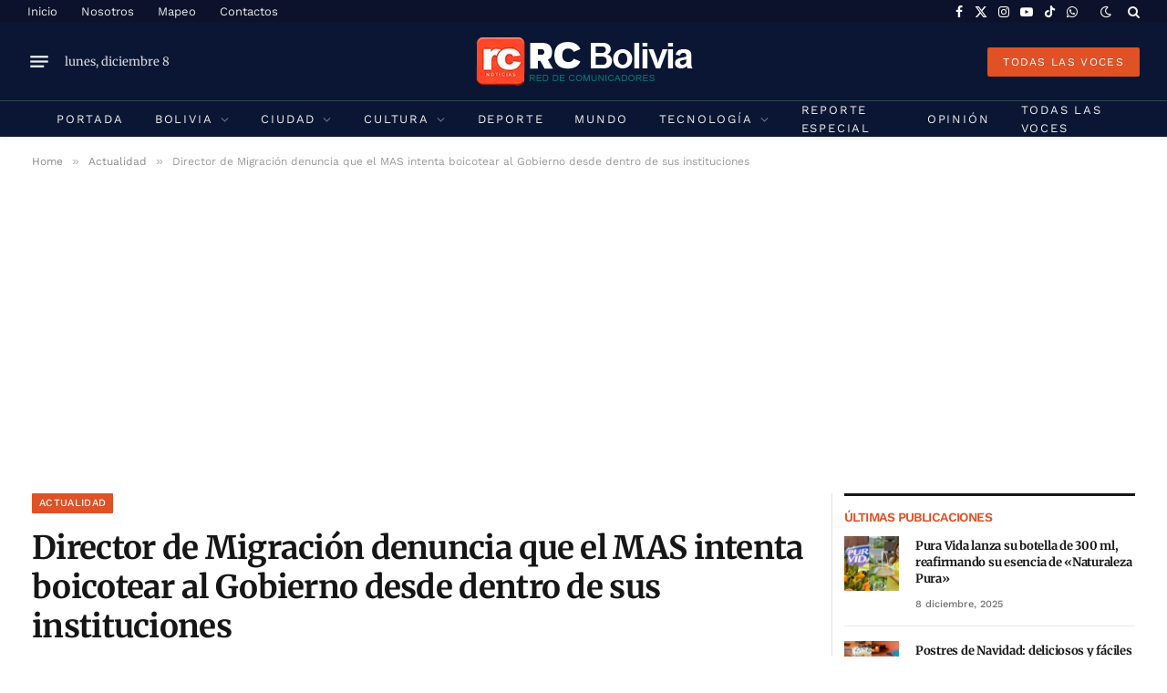

--- FILE ---
content_type: text/html; charset=UTF-8
request_url: https://rcbolivia.com/director-de-migracion-denuncia-que-el-mas-intenta-boicotear-al-gobierno-desde-dentro-de-sus-instituciones/
body_size: 35862
content:

<!DOCTYPE html>
<html lang="es" prefix="og: https://ogp.me/ns# fb: http://ogp.me/ns/fb#" class="s-light site-s-light">

<head>

	<meta charset="UTF-8" />
	<meta name="viewport" content="width=device-width, initial-scale=1" />
	
<!-- Optimización para motores de búsqueda de Rank Math -  https://rankmath.com/ -->
<title>Director de Migración denuncia que el MAS intenta boicotear al Gobierno desde dentro de sus instituciones - RC Noticias de Bolivia</title><link rel="preload" as="image" imagesrcset="https://rcbolivia.com/wp-content/uploads/2020/06/Marcel-Rivas-denuncia-boicot-1024x574.jpg 1024w, https://rcbolivia.com/wp-content/uploads/2020/06/Marcel-Rivas-denuncia-boicot.jpg 1280w" imagesizes="(max-width: 841px) 100vw, 841px" /><link rel="preload" as="font" href="https://rcbolivia.com/wp-content/themes/smart-mag/css/icons/fonts/ts-icons.woff2?v3.2" type="font/woff2" crossorigin="anonymous" />
<meta name="description" content="El Director de Migración contó que el exresponsable de la oficina de Migración de Tarija, José Daza, avaló que un sujeto ajeno a la institución acompañe operativos de control vistiendo el uniforme de esa institución."/>
<meta name="robots" content="index, follow, max-snippet:-1, max-video-preview:-1, max-image-preview:large"/>
<link rel="canonical" href="https://rcbolivia.com/director-de-migracion-denuncia-que-el-mas-intenta-boicotear-al-gobierno-desde-dentro-de-sus-instituciones/" />
<meta property="og:locale" content="es_ES" />
<meta property="og:type" content="article" />
<meta property="og:title" content="Director de Migración denuncia que el MAS intenta boicotear al Gobierno desde dentro de sus instituciones - RC Noticias de Bolivia" />
<meta property="og:description" content="El Director de Migración contó que el exresponsable de la oficina de Migración de Tarija, José Daza, avaló que un sujeto ajeno a la institución acompañe operativos de control vistiendo el uniforme de esa institución." />
<meta property="og:url" content="https://rcbolivia.com/director-de-migracion-denuncia-que-el-mas-intenta-boicotear-al-gobierno-desde-dentro-de-sus-instituciones/" />
<meta property="og:site_name" content="Red de Comunicadores de Bolivia" />
<meta property="article:author" content="https://www.facebook.com/rcbolivia/" />
<meta property="article:tag" content="Marcel Rivas" />
<meta property="article:tag" content="Migración" />
<meta property="article:tag" content="Red de corrupcion" />
<meta property="article:section" content="Actualidad" />
<meta property="og:image" content="https://rcbolivia.com/wp-content/uploads/2020/06/Marcel-Rivas-denuncia-boicot.jpg" />
<meta property="og:image:secure_url" content="https://rcbolivia.com/wp-content/uploads/2020/06/Marcel-Rivas-denuncia-boicot.jpg" />
<meta property="og:image:width" content="1280" />
<meta property="og:image:height" content="718" />
<meta property="og:image:alt" content="Marcel Rivas denuncia boicot" />
<meta property="og:image:type" content="image/jpeg" />
<meta property="article:published_time" content="2020-06-08T21:40:42-04:00" />
<meta name="twitter:card" content="summary_large_image" />
<meta name="twitter:title" content="Director de Migración denuncia que el MAS intenta boicotear al Gobierno desde dentro de sus instituciones - RC Noticias de Bolivia" />
<meta name="twitter:description" content="El Director de Migración contó que el exresponsable de la oficina de Migración de Tarija, José Daza, avaló que un sujeto ajeno a la institución acompañe operativos de control vistiendo el uniforme de esa institución." />
<meta name="twitter:creator" content="@rcbolivia" />
<meta name="twitter:image" content="https://rcbolivia.com/wp-content/uploads/2020/06/Marcel-Rivas-denuncia-boicot.jpg" />
<meta name="twitter:label1" content="Escrito por" />
<meta name="twitter:data1" content="RC Bolivia" />
<meta name="twitter:label2" content="Tiempo de lectura" />
<meta name="twitter:data2" content="1 minuto" />
<script type="application/ld+json" class="rank-math-schema">{"@context":"https://schema.org","@graph":[{"@type":["NewsMediaOrganization","Organization"],"@id":"https://rcbolivia.com/#organization","name":"RC Bolivia","url":"https://rcbolivia.com","logo":{"@type":"ImageObject","@id":"https://rcbolivia.com/#logo","url":"https://rcbolivia.com/wp-content/uploads/2025/10/LogoRCBolivia.jpg","contentUrl":"https://rcbolivia.com/wp-content/uploads/2025/10/LogoRCBolivia.jpg","caption":"Red de Comunicadores de Bolivia","inLanguage":"es","width":"1181","height":"1181"}},{"@type":"WebSite","@id":"https://rcbolivia.com/#website","url":"https://rcbolivia.com","name":"Red de Comunicadores de Bolivia","alternateName":"RC Bolivia","publisher":{"@id":"https://rcbolivia.com/#organization"},"inLanguage":"es"},{"@type":"ImageObject","@id":"https://rcbolivia.com/wp-content/uploads/2020/06/Marcel-Rivas-denuncia-boicot.jpg","url":"https://rcbolivia.com/wp-content/uploads/2020/06/Marcel-Rivas-denuncia-boicot.jpg","width":"1280","height":"718","caption":"Marcel Rivas denuncia boicot","inLanguage":"es"},{"@type":"WebPage","@id":"https://rcbolivia.com/director-de-migracion-denuncia-que-el-mas-intenta-boicotear-al-gobierno-desde-dentro-de-sus-instituciones/#webpage","url":"https://rcbolivia.com/director-de-migracion-denuncia-que-el-mas-intenta-boicotear-al-gobierno-desde-dentro-de-sus-instituciones/","name":"Director de Migraci\u00f3n denuncia que el MAS intenta boicotear al Gobierno desde dentro de sus instituciones - RC Noticias de Bolivia","datePublished":"2020-06-08T21:40:42-04:00","dateModified":"2020-06-08T21:40:42-04:00","isPartOf":{"@id":"https://rcbolivia.com/#website"},"primaryImageOfPage":{"@id":"https://rcbolivia.com/wp-content/uploads/2020/06/Marcel-Rivas-denuncia-boicot.jpg"},"inLanguage":"es"},{"@type":"Person","@id":"https://rcbolivia.com/author/rcbolivia/","name":"RC Bolivia","url":"https://rcbolivia.com/author/rcbolivia/","image":{"@type":"ImageObject","@id":"https://secure.gravatar.com/avatar/0395474f9325b5e542713c49832b6ad081802ed23e345350c2f26e5f42a9bad9?s=96&amp;d=mm&amp;r=g","url":"https://secure.gravatar.com/avatar/0395474f9325b5e542713c49832b6ad081802ed23e345350c2f26e5f42a9bad9?s=96&amp;d=mm&amp;r=g","caption":"RC Bolivia","inLanguage":"es"},"sameAs":["https://rcbolivia.com/","https://www.facebook.com/rcbolivia/","https://twitter.com/rcbolivia"],"worksFor":{"@id":"https://rcbolivia.com/#organization"}},{"@type":"BlogPosting","headline":"Director de Migraci\u00f3n denuncia que el MAS intenta boicotear al Gobierno desde dentro de sus instituciones -","datePublished":"2020-06-08T21:40:42-04:00","dateModified":"2020-06-08T21:40:42-04:00","articleSection":"Actualidad, Bolivia","author":{"@id":"https://rcbolivia.com/author/rcbolivia/","name":"RC Bolivia"},"publisher":{"@id":"https://rcbolivia.com/#organization"},"description":"El Director de Migraci\u00f3n cont\u00f3 que el exresponsable de la oficina de Migraci\u00f3n de Tarija, Jos\u00e9 Daza, aval\u00f3 que un sujeto ajeno a la instituci\u00f3n acompa\u00f1e operativos de control vistiendo el uniforme de esa instituci\u00f3n.","name":"Director de Migraci\u00f3n denuncia que el MAS intenta boicotear al Gobierno desde dentro de sus instituciones -","@id":"https://rcbolivia.com/director-de-migracion-denuncia-que-el-mas-intenta-boicotear-al-gobierno-desde-dentro-de-sus-instituciones/#richSnippet","isPartOf":{"@id":"https://rcbolivia.com/director-de-migracion-denuncia-que-el-mas-intenta-boicotear-al-gobierno-desde-dentro-de-sus-instituciones/#webpage"},"image":{"@id":"https://rcbolivia.com/wp-content/uploads/2020/06/Marcel-Rivas-denuncia-boicot.jpg"},"inLanguage":"es","mainEntityOfPage":{"@id":"https://rcbolivia.com/director-de-migracion-denuncia-que-el-mas-intenta-boicotear-al-gobierno-desde-dentro-de-sus-instituciones/#webpage"}}]}</script>
<!-- /Plugin Rank Math WordPress SEO -->

<link rel='dns-prefetch' href='//code.responsivevoice.org' />
<link rel='dns-prefetch' href='//www.googletagmanager.com' />
<link rel='dns-prefetch' href='//fonts.googleapis.com' />
<link rel='dns-prefetch' href='//pagead2.googlesyndication.com' />
<link rel='dns-prefetch' href='//fundingchoicesmessages.google.com' />
<link rel="alternate" type="application/rss+xml" title="RC Noticias de Bolivia &raquo; Feed" href="https://rcbolivia.com/feed/" />
<link rel="alternate" title="oEmbed (JSON)" type="application/json+oembed" href="https://rcbolivia.com/wp-json/oembed/1.0/embed?url=https%3A%2F%2Frcbolivia.com%2Fdirector-de-migracion-denuncia-que-el-mas-intenta-boicotear-al-gobierno-desde-dentro-de-sus-instituciones%2F" />
<link rel="alternate" title="oEmbed (XML)" type="text/xml+oembed" href="https://rcbolivia.com/wp-json/oembed/1.0/embed?url=https%3A%2F%2Frcbolivia.com%2Fdirector-de-migracion-denuncia-que-el-mas-intenta-boicotear-al-gobierno-desde-dentro-de-sus-instituciones%2F&#038;format=xml" />

<link data-optimized="2" rel="stylesheet" href="https://rcbolivia.com/wp-content/litespeed/css/3e05286a018c7677a52dffde39f9d396.css?ver=5c3ff" />











<script type="text/javascript" id="smartmag-lazy-inline-js-after">
/* <![CDATA[ */
/**
 * @copyright ThemeSphere
 * @preserve
 */
var BunyadLazy={};BunyadLazy.load=function(){function a(e,n){var t={};e.dataset.bgset&&e.dataset.sizes?(t.sizes=e.dataset.sizes,t.srcset=e.dataset.bgset):t.src=e.dataset.bgsrc,function(t){var a=t.dataset.ratio;if(0<a){const e=t.parentElement;if(e.classList.contains("media-ratio")){const n=e.style;n.getPropertyValue("--a-ratio")||(n.paddingBottom=100/a+"%")}}}(e);var a,o=document.createElement("img");for(a in o.onload=function(){var t="url('"+(o.currentSrc||o.src)+"')",a=e.style;a.backgroundImage!==t&&requestAnimationFrame(()=>{a.backgroundImage=t,n&&n()}),o.onload=null,o.onerror=null,o=null},o.onerror=o.onload,t)o.setAttribute(a,t[a]);o&&o.complete&&0<o.naturalWidth&&o.onload&&o.onload()}function e(t){t.dataset.loaded||a(t,()=>{document.dispatchEvent(new Event("lazyloaded")),t.dataset.loaded=1})}function n(t){"complete"===document.readyState?t():window.addEventListener("load",t)}return{initEarly:function(){var t,a=()=>{document.querySelectorAll(".img.bg-cover:not(.lazyload)").forEach(e)};"complete"!==document.readyState?(t=setInterval(a,150),n(()=>{a(),clearInterval(t)})):a()},callOnLoad:n,initBgImages:function(t){t&&n(()=>{document.querySelectorAll(".img.bg-cover").forEach(e)})},bgLoad:a}}(),BunyadLazy.load.initEarly();
//# sourceURL=smartmag-lazy-inline-js-after
/* ]]> */
</script>
<script type="text/javascript" src="https://code.responsivevoice.org/responsivevoice.js?key=Js0vIsHU" id="responsive-voice-js"></script>
<script type="text/javascript" src="https://rcbolivia.com/wp-content/plugins/sphere-post-views/assets/js/post-views.js?ver=1.0.1" id="sphere-post-views-js"></script>
<script type="text/javascript" id="sphere-post-views-js-after">
/* <![CDATA[ */
var Sphere_PostViews = {"ajaxUrl":"https:\/\/rcbolivia.com\/wp-admin\/admin-ajax.php?sphere_post_views=1","sampling":0,"samplingRate":10,"repeatCountDelay":0,"postID":31005,"token":"368d1f3ec8"}
//# sourceURL=sphere-post-views-js-after
/* ]]> */
</script>

<!-- Fragmento de código de la etiqueta de Google (gtag.js) añadida por Site Kit -->
<!-- Fragmento de código de Google Analytics añadido por Site Kit -->
<script type="text/javascript" src="https://www.googletagmanager.com/gtag/js?id=G-KSPJ9KWEWZ" id="google_gtagjs-js" async></script>
<script type="text/javascript" id="google_gtagjs-js-after">
/* <![CDATA[ */
window.dataLayer = window.dataLayer || [];function gtag(){dataLayer.push(arguments);}
gtag("set","linker",{"domains":["rcbolivia.com"]});
gtag("js", new Date());
gtag("set", "developer_id.dZTNiMT", true);
gtag("config", "G-KSPJ9KWEWZ", {"googlesitekit_post_type":"post","googlesitekit_post_author":"RC Bolivia","googlesitekit_post_date":"20200608"});
 window._googlesitekit = window._googlesitekit || {}; window._googlesitekit.throttledEvents = []; window._googlesitekit.gtagEvent = (name, data) => { var key = JSON.stringify( { name, data } ); if ( !! window._googlesitekit.throttledEvents[ key ] ) { return; } window._googlesitekit.throttledEvents[ key ] = true; setTimeout( () => { delete window._googlesitekit.throttledEvents[ key ]; }, 5 ); gtag( "event", name, { ...data, event_source: "site-kit" } ); }; 
//# sourceURL=google_gtagjs-js-after
/* ]]> */
</script>
<script type="text/javascript" src="https://rcbolivia.com/wp-includes/js/jquery/jquery.min.js?ver=3.7.1" id="jquery-core-js"></script>
<script type="text/javascript" src="https://rcbolivia.com/wp-includes/js/jquery/jquery-migrate.min.js?ver=3.4.1" id="jquery-migrate-js"></script>
<script type="text/javascript" id="smartmag-theme-js-extra">
/* <![CDATA[ */
var Bunyad = {"ajaxurl":"https://rcbolivia.com/wp-admin/admin-ajax.php"};
//# sourceURL=smartmag-theme-js-extra
/* ]]> */
</script>
<script type="text/javascript" src="https://rcbolivia.com/wp-content/themes/smart-mag/js/theme.js?ver=10.3.2" id="smartmag-theme-js"></script>
<script type="text/javascript" src="https://rcbolivia.com/wp-content/themes/smart-mag/js/legacy-shortcodes.js?ver=10.3.2" id="smartmag-legacy-sc-js"></script>
<link rel="https://api.w.org/" href="https://rcbolivia.com/wp-json/" /><link rel="alternate" title="JSON" type="application/json" href="https://rcbolivia.com/wp-json/wp/v2/posts/31005" /><link rel="EditURI" type="application/rsd+xml" title="RSD" href="https://rcbolivia.com/xmlrpc.php?rsd" />
<meta name="generator" content="WordPress 6.9" />
<link rel='shortlink' href='https://rcbolivia.com/?p=31005' />
<meta name="generator" content="Site Kit by Google 1.167.0" />
		<script>
		var BunyadSchemeKey = 'bunyad-scheme';
		(() => {
			const d = document.documentElement;
			const c = d.classList;
			var scheme = localStorage.getItem(BunyadSchemeKey);
			
			if (scheme) {
				d.dataset.origClass = c;
				scheme === 'dark' ? c.remove('s-light', 'site-s-light') : c.remove('s-dark', 'site-s-dark');
				c.add('site-s-' + scheme, 's-' + scheme);
			}
		})();
		</script>
		
<!-- Metaetiquetas de Google AdSense añadidas por Site Kit -->
<meta name="google-adsense-platform-account" content="ca-host-pub-2644536267352236">
<meta name="google-adsense-platform-domain" content="sitekit.withgoogle.com">
<!-- Acabar con las metaetiquetas de Google AdSense añadidas por Site Kit -->
<meta name="generator" content="Elementor 3.33.4; features: additional_custom_breakpoints; settings: css_print_method-external, google_font-enabled, font_display-auto">
			
			<link rel="amphtml" href="https://rcbolivia.com/director-de-migracion-denuncia-que-el-mas-intenta-boicotear-al-gobierno-desde-dentro-de-sus-instituciones/?amp=1"><link rel="amphtml" href="https://rcbolivia.com/director-de-migracion-denuncia-que-el-mas-intenta-boicotear-al-gobierno-desde-dentro-de-sus-instituciones/amp/" />
<!-- Fragmento de código de Google Adsense añadido por Site Kit -->
<script type="text/javascript" async="async" src="https://pagead2.googlesyndication.com/pagead/js/adsbygoogle.js?client=ca-pub-2663141220357135&amp;host=ca-host-pub-2644536267352236" crossorigin="anonymous"></script>

<!-- Final del fragmento de código de Google Adsense añadido por Site Kit -->

<!-- Fragmento de código de recuperación de bloqueo de anuncios de Google AdSense añadido por Site Kit. -->
<script async src="https://fundingchoicesmessages.google.com/i/pub-2663141220357135?ers=1"></script><script>(function() {function signalGooglefcPresent() {if (!window.frames['googlefcPresent']) {if (document.body) {const iframe = document.createElement('iframe'); iframe.style = 'width: 0; height: 0; border: none; z-index: -1000; left: -1000px; top: -1000px;'; iframe.style.display = 'none'; iframe.name = 'googlefcPresent'; document.body.appendChild(iframe);} else {setTimeout(signalGooglefcPresent, 0);}}}signalGooglefcPresent();})();</script>
<!-- Fragmento de código de finalización de recuperación de bloqueo de anuncios de Google AdSense añadido por Site Kit. -->

<!-- Fragmento de código de protección de errores de recuperación de bloqueo de anuncios de Google AdSense añadido por Site Kit. -->
<script>(function(){'use strict';function aa(a){var b=0;return function(){return b<a.length?{done:!1,value:a[b++]}:{done:!0}}}var ba=typeof Object.defineProperties=="function"?Object.defineProperty:function(a,b,c){if(a==Array.prototype||a==Object.prototype)return a;a[b]=c.value;return a};
function ca(a){a=["object"==typeof globalThis&&globalThis,a,"object"==typeof window&&window,"object"==typeof self&&self,"object"==typeof global&&global];for(var b=0;b<a.length;++b){var c=a[b];if(c&&c.Math==Math)return c}throw Error("Cannot find global object");}var da=ca(this);function l(a,b){if(b)a:{var c=da;a=a.split(".");for(var d=0;d<a.length-1;d++){var e=a[d];if(!(e in c))break a;c=c[e]}a=a[a.length-1];d=c[a];b=b(d);b!=d&&b!=null&&ba(c,a,{configurable:!0,writable:!0,value:b})}}
function ea(a){return a.raw=a}function n(a){var b=typeof Symbol!="undefined"&&Symbol.iterator&&a[Symbol.iterator];if(b)return b.call(a);if(typeof a.length=="number")return{next:aa(a)};throw Error(String(a)+" is not an iterable or ArrayLike");}function fa(a){for(var b,c=[];!(b=a.next()).done;)c.push(b.value);return c}var ha=typeof Object.create=="function"?Object.create:function(a){function b(){}b.prototype=a;return new b},p;
if(typeof Object.setPrototypeOf=="function")p=Object.setPrototypeOf;else{var q;a:{var ja={a:!0},ka={};try{ka.__proto__=ja;q=ka.a;break a}catch(a){}q=!1}p=q?function(a,b){a.__proto__=b;if(a.__proto__!==b)throw new TypeError(a+" is not extensible");return a}:null}var la=p;
function t(a,b){a.prototype=ha(b.prototype);a.prototype.constructor=a;if(la)la(a,b);else for(var c in b)if(c!="prototype")if(Object.defineProperties){var d=Object.getOwnPropertyDescriptor(b,c);d&&Object.defineProperty(a,c,d)}else a[c]=b[c];a.A=b.prototype}function ma(){for(var a=Number(this),b=[],c=a;c<arguments.length;c++)b[c-a]=arguments[c];return b}l("Object.is",function(a){return a?a:function(b,c){return b===c?b!==0||1/b===1/c:b!==b&&c!==c}});
l("Array.prototype.includes",function(a){return a?a:function(b,c){var d=this;d instanceof String&&(d=String(d));var e=d.length;c=c||0;for(c<0&&(c=Math.max(c+e,0));c<e;c++){var f=d[c];if(f===b||Object.is(f,b))return!0}return!1}});
l("String.prototype.includes",function(a){return a?a:function(b,c){if(this==null)throw new TypeError("The 'this' value for String.prototype.includes must not be null or undefined");if(b instanceof RegExp)throw new TypeError("First argument to String.prototype.includes must not be a regular expression");return this.indexOf(b,c||0)!==-1}});l("Number.MAX_SAFE_INTEGER",function(){return 9007199254740991});
l("Number.isFinite",function(a){return a?a:function(b){return typeof b!=="number"?!1:!isNaN(b)&&b!==Infinity&&b!==-Infinity}});l("Number.isInteger",function(a){return a?a:function(b){return Number.isFinite(b)?b===Math.floor(b):!1}});l("Number.isSafeInteger",function(a){return a?a:function(b){return Number.isInteger(b)&&Math.abs(b)<=Number.MAX_SAFE_INTEGER}});
l("Math.trunc",function(a){return a?a:function(b){b=Number(b);if(isNaN(b)||b===Infinity||b===-Infinity||b===0)return b;var c=Math.floor(Math.abs(b));return b<0?-c:c}});/*

 Copyright The Closure Library Authors.
 SPDX-License-Identifier: Apache-2.0
*/
var u=this||self;function v(a,b){a:{var c=["CLOSURE_FLAGS"];for(var d=u,e=0;e<c.length;e++)if(d=d[c[e]],d==null){c=null;break a}c=d}a=c&&c[a];return a!=null?a:b}function w(a){return a};function na(a){u.setTimeout(function(){throw a;},0)};var oa=v(610401301,!1),pa=v(188588736,!0),qa=v(645172343,v(1,!0));var x,ra=u.navigator;x=ra?ra.userAgentData||null:null;function z(a){return oa?x?x.brands.some(function(b){return(b=b.brand)&&b.indexOf(a)!=-1}):!1:!1}function A(a){var b;a:{if(b=u.navigator)if(b=b.userAgent)break a;b=""}return b.indexOf(a)!=-1};function B(){return oa?!!x&&x.brands.length>0:!1}function C(){return B()?z("Chromium"):(A("Chrome")||A("CriOS"))&&!(B()?0:A("Edge"))||A("Silk")};var sa=B()?!1:A("Trident")||A("MSIE");!A("Android")||C();C();A("Safari")&&(C()||(B()?0:A("Coast"))||(B()?0:A("Opera"))||(B()?0:A("Edge"))||(B()?z("Microsoft Edge"):A("Edg/"))||B()&&z("Opera"));var ta={},D=null;var ua=typeof Uint8Array!=="undefined",va=!sa&&typeof btoa==="function";var wa;function E(){return typeof BigInt==="function"};var F=typeof Symbol==="function"&&typeof Symbol()==="symbol";function xa(a){return typeof Symbol==="function"&&typeof Symbol()==="symbol"?Symbol():a}var G=xa(),ya=xa("2ex");var za=F?function(a,b){a[G]|=b}:function(a,b){a.g!==void 0?a.g|=b:Object.defineProperties(a,{g:{value:b,configurable:!0,writable:!0,enumerable:!1}})},H=F?function(a){return a[G]|0}:function(a){return a.g|0},I=F?function(a){return a[G]}:function(a){return a.g},J=F?function(a,b){a[G]=b}:function(a,b){a.g!==void 0?a.g=b:Object.defineProperties(a,{g:{value:b,configurable:!0,writable:!0,enumerable:!1}})};function Aa(a,b){J(b,(a|0)&-14591)}function Ba(a,b){J(b,(a|34)&-14557)};var K={},Ca={};function Da(a){return!(!a||typeof a!=="object"||a.g!==Ca)}function Ea(a){return a!==null&&typeof a==="object"&&!Array.isArray(a)&&a.constructor===Object}function L(a,b,c){if(!Array.isArray(a)||a.length)return!1;var d=H(a);if(d&1)return!0;if(!(b&&(Array.isArray(b)?b.includes(c):b.has(c))))return!1;J(a,d|1);return!0};var M=0,N=0;function Fa(a){var b=a>>>0;M=b;N=(a-b)/4294967296>>>0}function Ga(a){if(a<0){Fa(-a);var b=n(Ha(M,N));a=b.next().value;b=b.next().value;M=a>>>0;N=b>>>0}else Fa(a)}function Ia(a,b){b>>>=0;a>>>=0;if(b<=2097151)var c=""+(4294967296*b+a);else E()?c=""+(BigInt(b)<<BigInt(32)|BigInt(a)):(c=(a>>>24|b<<8)&16777215,b=b>>16&65535,a=(a&16777215)+c*6777216+b*6710656,c+=b*8147497,b*=2,a>=1E7&&(c+=a/1E7>>>0,a%=1E7),c>=1E7&&(b+=c/1E7>>>0,c%=1E7),c=b+Ja(c)+Ja(a));return c}
function Ja(a){a=String(a);return"0000000".slice(a.length)+a}function Ha(a,b){b=~b;a?a=~a+1:b+=1;return[a,b]};var Ka=/^-?([1-9][0-9]*|0)(\.[0-9]+)?$/;var O;function La(a,b){O=b;a=new a(b);O=void 0;return a}
function P(a,b,c){a==null&&(a=O);O=void 0;if(a==null){var d=96;c?(a=[c],d|=512):a=[];b&&(d=d&-16760833|(b&1023)<<14)}else{if(!Array.isArray(a))throw Error("narr");d=H(a);if(d&2048)throw Error("farr");if(d&64)return a;d|=64;if(c&&(d|=512,c!==a[0]))throw Error("mid");a:{c=a;var e=c.length;if(e){var f=e-1;if(Ea(c[f])){d|=256;b=f-(+!!(d&512)-1);if(b>=1024)throw Error("pvtlmt");d=d&-16760833|(b&1023)<<14;break a}}if(b){b=Math.max(b,e-(+!!(d&512)-1));if(b>1024)throw Error("spvt");d=d&-16760833|(b&1023)<<
14}}}J(a,d);return a};function Ma(a){switch(typeof a){case "number":return isFinite(a)?a:String(a);case "boolean":return a?1:0;case "object":if(a)if(Array.isArray(a)){if(L(a,void 0,0))return}else if(ua&&a!=null&&a instanceof Uint8Array){if(va){for(var b="",c=0,d=a.length-10240;c<d;)b+=String.fromCharCode.apply(null,a.subarray(c,c+=10240));b+=String.fromCharCode.apply(null,c?a.subarray(c):a);a=btoa(b)}else{b===void 0&&(b=0);if(!D){D={};c="ABCDEFGHIJKLMNOPQRSTUVWXYZabcdefghijklmnopqrstuvwxyz0123456789".split("");d=["+/=",
"+/","-_=","-_.","-_"];for(var e=0;e<5;e++){var f=c.concat(d[e].split(""));ta[e]=f;for(var g=0;g<f.length;g++){var h=f[g];D[h]===void 0&&(D[h]=g)}}}b=ta[b];c=Array(Math.floor(a.length/3));d=b[64]||"";for(e=f=0;f<a.length-2;f+=3){var k=a[f],m=a[f+1];h=a[f+2];g=b[k>>2];k=b[(k&3)<<4|m>>4];m=b[(m&15)<<2|h>>6];h=b[h&63];c[e++]=g+k+m+h}g=0;h=d;switch(a.length-f){case 2:g=a[f+1],h=b[(g&15)<<2]||d;case 1:a=a[f],c[e]=b[a>>2]+b[(a&3)<<4|g>>4]+h+d}a=c.join("")}return a}}return a};function Na(a,b,c){a=Array.prototype.slice.call(a);var d=a.length,e=b&256?a[d-1]:void 0;d+=e?-1:0;for(b=b&512?1:0;b<d;b++)a[b]=c(a[b]);if(e){b=a[b]={};for(var f in e)Object.prototype.hasOwnProperty.call(e,f)&&(b[f]=c(e[f]))}return a}function Oa(a,b,c,d,e){if(a!=null){if(Array.isArray(a))a=L(a,void 0,0)?void 0:e&&H(a)&2?a:Pa(a,b,c,d!==void 0,e);else if(Ea(a)){var f={},g;for(g in a)Object.prototype.hasOwnProperty.call(a,g)&&(f[g]=Oa(a[g],b,c,d,e));a=f}else a=b(a,d);return a}}
function Pa(a,b,c,d,e){var f=d||c?H(a):0;d=d?!!(f&32):void 0;a=Array.prototype.slice.call(a);for(var g=0;g<a.length;g++)a[g]=Oa(a[g],b,c,d,e);c&&c(f,a);return a}function Qa(a){return a.s===K?a.toJSON():Ma(a)};function Ra(a,b,c){c=c===void 0?Ba:c;if(a!=null){if(ua&&a instanceof Uint8Array)return b?a:new Uint8Array(a);if(Array.isArray(a)){var d=H(a);if(d&2)return a;b&&(b=d===0||!!(d&32)&&!(d&64||!(d&16)));return b?(J(a,(d|34)&-12293),a):Pa(a,Ra,d&4?Ba:c,!0,!0)}a.s===K&&(c=a.h,d=I(c),a=d&2?a:La(a.constructor,Sa(c,d,!0)));return a}}function Sa(a,b,c){var d=c||b&2?Ba:Aa,e=!!(b&32);a=Na(a,b,function(f){return Ra(f,e,d)});za(a,32|(c?2:0));return a};function Ta(a,b){a=a.h;return Ua(a,I(a),b)}function Va(a,b,c,d){b=d+(+!!(b&512)-1);if(!(b<0||b>=a.length||b>=c))return a[b]}
function Ua(a,b,c,d){if(c===-1)return null;var e=b>>14&1023||536870912;if(c>=e){if(b&256)return a[a.length-1][c]}else{var f=a.length;if(d&&b&256&&(d=a[f-1][c],d!=null)){if(Va(a,b,e,c)&&ya!=null){var g;a=(g=wa)!=null?g:wa={};g=a[ya]||0;g>=4||(a[ya]=g+1,g=Error(),g.__closure__error__context__984382||(g.__closure__error__context__984382={}),g.__closure__error__context__984382.severity="incident",na(g))}return d}return Va(a,b,e,c)}}
function Wa(a,b,c,d,e){var f=b>>14&1023||536870912;if(c>=f||e&&!qa){var g=b;if(b&256)e=a[a.length-1];else{if(d==null)return;e=a[f+(+!!(b&512)-1)]={};g|=256}e[c]=d;c<f&&(a[c+(+!!(b&512)-1)]=void 0);g!==b&&J(a,g)}else a[c+(+!!(b&512)-1)]=d,b&256&&(a=a[a.length-1],c in a&&delete a[c])}
function Xa(a,b){var c=Ya;var d=d===void 0?!1:d;var e=a.h;var f=I(e),g=Ua(e,f,b,d);if(g!=null&&typeof g==="object"&&g.s===K)c=g;else if(Array.isArray(g)){var h=H(g),k=h;k===0&&(k|=f&32);k|=f&2;k!==h&&J(g,k);c=new c(g)}else c=void 0;c!==g&&c!=null&&Wa(e,f,b,c,d);e=c;if(e==null)return e;a=a.h;f=I(a);f&2||(g=e,c=g.h,h=I(c),g=h&2?La(g.constructor,Sa(c,h,!1)):g,g!==e&&(e=g,Wa(a,f,b,e,d)));return e}function Za(a,b){a=Ta(a,b);return a==null||typeof a==="string"?a:void 0}
function $a(a,b){var c=c===void 0?0:c;a=Ta(a,b);if(a!=null)if(b=typeof a,b==="number"?Number.isFinite(a):b!=="string"?0:Ka.test(a))if(typeof a==="number"){if(a=Math.trunc(a),!Number.isSafeInteger(a)){Ga(a);b=M;var d=N;if(a=d&2147483648)b=~b+1>>>0,d=~d>>>0,b==0&&(d=d+1>>>0);b=d*4294967296+(b>>>0);a=a?-b:b}}else if(b=Math.trunc(Number(a)),Number.isSafeInteger(b))a=String(b);else{if(b=a.indexOf("."),b!==-1&&(a=a.substring(0,b)),!(a[0]==="-"?a.length<20||a.length===20&&Number(a.substring(0,7))>-922337:
a.length<19||a.length===19&&Number(a.substring(0,6))<922337)){if(a.length<16)Ga(Number(a));else if(E())a=BigInt(a),M=Number(a&BigInt(4294967295))>>>0,N=Number(a>>BigInt(32)&BigInt(4294967295));else{b=+(a[0]==="-");N=M=0;d=a.length;for(var e=b,f=(d-b)%6+b;f<=d;e=f,f+=6)e=Number(a.slice(e,f)),N*=1E6,M=M*1E6+e,M>=4294967296&&(N+=Math.trunc(M/4294967296),N>>>=0,M>>>=0);b&&(b=n(Ha(M,N)),a=b.next().value,b=b.next().value,M=a,N=b)}a=M;b=N;b&2147483648?E()?a=""+(BigInt(b|0)<<BigInt(32)|BigInt(a>>>0)):(b=
n(Ha(a,b)),a=b.next().value,b=b.next().value,a="-"+Ia(a,b)):a=Ia(a,b)}}else a=void 0;return a!=null?a:c}function R(a,b){var c=c===void 0?"":c;a=Za(a,b);return a!=null?a:c};var S;function T(a,b,c){this.h=P(a,b,c)}T.prototype.toJSON=function(){return ab(this)};T.prototype.s=K;T.prototype.toString=function(){try{return S=!0,ab(this).toString()}finally{S=!1}};
function ab(a){var b=S?a.h:Pa(a.h,Qa,void 0,void 0,!1);var c=!S;var d=pa?void 0:a.constructor.v;var e=I(c?a.h:b);if(a=b.length){var f=b[a-1],g=Ea(f);g?a--:f=void 0;e=+!!(e&512)-1;var h=b;if(g){b:{var k=f;var m={};g=!1;if(k)for(var r in k)if(Object.prototype.hasOwnProperty.call(k,r))if(isNaN(+r))m[r]=k[r];else{var y=k[r];Array.isArray(y)&&(L(y,d,+r)||Da(y)&&y.size===0)&&(y=null);y==null&&(g=!0);y!=null&&(m[r]=y)}if(g){for(var Q in m)break b;m=null}else m=k}k=m==null?f!=null:m!==f}for(var ia;a>0;a--){Q=
a-1;r=h[Q];Q-=e;if(!(r==null||L(r,d,Q)||Da(r)&&r.size===0))break;ia=!0}if(h!==b||k||ia){if(!c)h=Array.prototype.slice.call(h,0,a);else if(ia||k||m)h.length=a;m&&h.push(m)}b=h}return b};function bb(a){return function(b){if(b==null||b=="")b=new a;else{b=JSON.parse(b);if(!Array.isArray(b))throw Error("dnarr");za(b,32);b=La(a,b)}return b}};function cb(a){this.h=P(a)}t(cb,T);var db=bb(cb);var U;function V(a){this.g=a}V.prototype.toString=function(){return this.g+""};var eb={};function fb(a){if(U===void 0){var b=null;var c=u.trustedTypes;if(c&&c.createPolicy){try{b=c.createPolicy("goog#html",{createHTML:w,createScript:w,createScriptURL:w})}catch(d){u.console&&u.console.error(d.message)}U=b}else U=b}a=(b=U)?b.createScriptURL(a):a;return new V(a,eb)};/*

 SPDX-License-Identifier: Apache-2.0
*/
function gb(a){var b=ma.apply(1,arguments);if(b.length===0)return fb(a[0]);for(var c=a[0],d=0;d<b.length;d++)c+=encodeURIComponent(b[d])+a[d+1];return fb(c)};function hb(a,b){a.src=b instanceof V&&b.constructor===V?b.g:"type_error:TrustedResourceUrl";var c,d;(c=(b=(d=(c=(a.ownerDocument&&a.ownerDocument.defaultView||window).document).querySelector)==null?void 0:d.call(c,"script[nonce]"))?b.nonce||b.getAttribute("nonce")||"":"")&&a.setAttribute("nonce",c)};function ib(){return Math.floor(Math.random()*2147483648).toString(36)+Math.abs(Math.floor(Math.random()*2147483648)^Date.now()).toString(36)};function jb(a,b){b=String(b);a.contentType==="application/xhtml+xml"&&(b=b.toLowerCase());return a.createElement(b)}function kb(a){this.g=a||u.document||document};function lb(a){a=a===void 0?document:a;return a.createElement("script")};function mb(a,b,c,d,e,f){try{var g=a.g,h=lb(g);h.async=!0;hb(h,b);g.head.appendChild(h);h.addEventListener("load",function(){e();d&&g.head.removeChild(h)});h.addEventListener("error",function(){c>0?mb(a,b,c-1,d,e,f):(d&&g.head.removeChild(h),f())})}catch(k){f()}};var nb=u.atob("aHR0cHM6Ly93d3cuZ3N0YXRpYy5jb20vaW1hZ2VzL2ljb25zL21hdGVyaWFsL3N5c3RlbS8xeC93YXJuaW5nX2FtYmVyXzI0ZHAucG5n"),ob=u.atob("WW91IGFyZSBzZWVpbmcgdGhpcyBtZXNzYWdlIGJlY2F1c2UgYWQgb3Igc2NyaXB0IGJsb2NraW5nIHNvZnR3YXJlIGlzIGludGVyZmVyaW5nIHdpdGggdGhpcyBwYWdlLg=="),pb=u.atob("RGlzYWJsZSBhbnkgYWQgb3Igc2NyaXB0IGJsb2NraW5nIHNvZnR3YXJlLCB0aGVuIHJlbG9hZCB0aGlzIHBhZ2Uu");function qb(a,b,c){this.i=a;this.u=b;this.o=c;this.g=null;this.j=[];this.m=!1;this.l=new kb(this.i)}
function rb(a){if(a.i.body&&!a.m){var b=function(){sb(a);u.setTimeout(function(){tb(a,3)},50)};mb(a.l,a.u,2,!0,function(){u[a.o]||b()},b);a.m=!0}}
function sb(a){for(var b=W(1,5),c=0;c<b;c++){var d=X(a);a.i.body.appendChild(d);a.j.push(d)}b=X(a);b.style.bottom="0";b.style.left="0";b.style.position="fixed";b.style.width=W(100,110).toString()+"%";b.style.zIndex=W(2147483544,2147483644).toString();b.style.backgroundColor=ub(249,259,242,252,219,229);b.style.boxShadow="0 0 12px #888";b.style.color=ub(0,10,0,10,0,10);b.style.display="flex";b.style.justifyContent="center";b.style.fontFamily="Roboto, Arial";c=X(a);c.style.width=W(80,85).toString()+
"%";c.style.maxWidth=W(750,775).toString()+"px";c.style.margin="24px";c.style.display="flex";c.style.alignItems="flex-start";c.style.justifyContent="center";d=jb(a.l.g,"IMG");d.className=ib();d.src=nb;d.alt="Warning icon";d.style.height="24px";d.style.width="24px";d.style.paddingRight="16px";var e=X(a),f=X(a);f.style.fontWeight="bold";f.textContent=ob;var g=X(a);g.textContent=pb;Y(a,e,f);Y(a,e,g);Y(a,c,d);Y(a,c,e);Y(a,b,c);a.g=b;a.i.body.appendChild(a.g);b=W(1,5);for(c=0;c<b;c++)d=X(a),a.i.body.appendChild(d),
a.j.push(d)}function Y(a,b,c){for(var d=W(1,5),e=0;e<d;e++){var f=X(a);b.appendChild(f)}b.appendChild(c);c=W(1,5);for(d=0;d<c;d++)e=X(a),b.appendChild(e)}function W(a,b){return Math.floor(a+Math.random()*(b-a))}function ub(a,b,c,d,e,f){return"rgb("+W(Math.max(a,0),Math.min(b,255)).toString()+","+W(Math.max(c,0),Math.min(d,255)).toString()+","+W(Math.max(e,0),Math.min(f,255)).toString()+")"}function X(a){a=jb(a.l.g,"DIV");a.className=ib();return a}
function tb(a,b){b<=0||a.g!=null&&a.g.offsetHeight!==0&&a.g.offsetWidth!==0||(vb(a),sb(a),u.setTimeout(function(){tb(a,b-1)},50))}function vb(a){for(var b=n(a.j),c=b.next();!c.done;c=b.next())(c=c.value)&&c.parentNode&&c.parentNode.removeChild(c);a.j=[];(b=a.g)&&b.parentNode&&b.parentNode.removeChild(b);a.g=null};function wb(a,b,c,d,e){function f(k){document.body?g(document.body):k>0?u.setTimeout(function(){f(k-1)},e):b()}function g(k){k.appendChild(h);u.setTimeout(function(){h?(h.offsetHeight!==0&&h.offsetWidth!==0?b():a(),h.parentNode&&h.parentNode.removeChild(h)):a()},d)}var h=xb(c);f(3)}function xb(a){var b=document.createElement("div");b.className=a;b.style.width="1px";b.style.height="1px";b.style.position="absolute";b.style.left="-10000px";b.style.top="-10000px";b.style.zIndex="-10000";return b};function Ya(a){this.h=P(a)}t(Ya,T);function yb(a){this.h=P(a)}t(yb,T);var zb=bb(yb);function Ab(a){if(!a)return null;a=Za(a,4);var b;a===null||a===void 0?b=null:b=fb(a);return b};var Bb=ea([""]),Cb=ea([""]);function Db(a,b){this.m=a;this.o=new kb(a.document);this.g=b;this.j=R(this.g,1);this.u=Ab(Xa(this.g,2))||gb(Bb);this.i=!1;b=Ab(Xa(this.g,13))||gb(Cb);this.l=new qb(a.document,b,R(this.g,12))}Db.prototype.start=function(){Eb(this)};
function Eb(a){Fb(a);mb(a.o,a.u,3,!1,function(){a:{var b=a.j;var c=u.btoa(b);if(c=u[c]){try{var d=db(u.atob(c))}catch(e){b=!1;break a}b=b===Za(d,1)}else b=!1}b?Z(a,R(a.g,14)):(Z(a,R(a.g,8)),rb(a.l))},function(){wb(function(){Z(a,R(a.g,7));rb(a.l)},function(){return Z(a,R(a.g,6))},R(a.g,9),$a(a.g,10),$a(a.g,11))})}function Z(a,b){a.i||(a.i=!0,a=new a.m.XMLHttpRequest,a.open("GET",b,!0),a.send())}function Fb(a){var b=u.btoa(a.j);a.m[b]&&Z(a,R(a.g,5))};(function(a,b){u[a]=function(){var c=ma.apply(0,arguments);u[a]=function(){};b.call.apply(b,[null].concat(c instanceof Array?c:fa(n(c))))}})("__h82AlnkH6D91__",function(a){typeof window.atob==="function"&&(new Db(window,zb(window.atob(a)))).start()});}).call(this);

window.__h82AlnkH6D91__("[base64]/[base64]/[base64]/[base64]");</script>
<!-- Fragmento de código de finalización de protección de errores de recuperación de bloqueo de anuncios de Google AdSense añadido por Site Kit. -->
<link rel="icon" href="https://rcbolivia.com/wp-content/uploads/2022/01/cropped-mobile-RCB-32x32.png" sizes="32x32" />
<link rel="icon" href="https://rcbolivia.com/wp-content/uploads/2022/01/cropped-mobile-RCB-192x192.png" sizes="192x192" />
<link rel="apple-touch-icon" href="https://rcbolivia.com/wp-content/uploads/2022/01/cropped-mobile-RCB-180x180.png" />
<meta name="msapplication-TileImage" content="https://rcbolivia.com/wp-content/uploads/2022/01/cropped-mobile-RCB-270x270.png" />

<!-- START - Open Graph and Twitter Card Tags 3.3.7 -->
 <!-- Facebook Open Graph -->
  <meta property="og:locale" content="es_ES"/>
  <meta property="og:site_name" content="RC Noticias de Bolivia"/>
  <meta property="og:title" content="Director de Migración denuncia que el MAS intenta boicotear al Gobierno desde dentro de sus instituciones"/>
  <meta property="og:url" content="https://rcbolivia.com/director-de-migracion-denuncia-que-el-mas-intenta-boicotear-al-gobierno-desde-dentro-de-sus-instituciones/"/>
  <meta property="og:type" content="article"/>
  <meta property="og:description" content="El Director de Migración contó que el exresponsable de la oficina de Migración de Tarija, José Daza, avaló que un sujeto ajeno a la institución acompañe operativos de control vistiendo el uniforme de esa institución."/>
  <meta property="og:image" content="https://rcbolivia.com/wp-content/uploads/2020/06/Marcel-Rivas-denuncia-boicot.jpg"/>
  <meta property="og:image:url" content="https://rcbolivia.com/wp-content/uploads/2020/06/Marcel-Rivas-denuncia-boicot.jpg"/>
  <meta property="og:image:secure_url" content="https://rcbolivia.com/wp-content/uploads/2020/06/Marcel-Rivas-denuncia-boicot.jpg"/>
  <meta property="og:image:width" content="800"/>
  <meta property="og:image:height" content="449"/>
  <meta property="article:published_time" content="2020-06-08T21:40:42-04:00"/>
  <meta property="article:modified_time" content="2020-06-08T21:40:42-04:00" />
  <meta property="og:updated_time" content="2020-06-08T21:40:42-04:00" />
  <meta property="article:section" content="Actualidad"/>
  <meta property="article:section" content="Bolivia"/>
  <meta property="article:author" content="https://www.facebook.com/rcbolivia/"/>
  <meta property="article:publisher" content="https://www.facebook.com/rcbolivia"/>
 <!-- Google+ / Schema.org -->
 <!-- Twitter Cards -->
  <meta name="twitter:title" content="Director de Migración denuncia que el MAS intenta boicotear al Gobierno desde dentro de sus instituciones"/>
  <meta name="twitter:url" content="https://rcbolivia.com/director-de-migracion-denuncia-que-el-mas-intenta-boicotear-al-gobierno-desde-dentro-de-sus-instituciones/"/>
  <meta name="twitter:description" content="El Director de Migración contó que el exresponsable de la oficina de Migración de Tarija, José Daza, avaló que un sujeto ajeno a la institución acompañe operativos de control vistiendo el uniforme de esa institución."/>
  <meta name="twitter:image" content="https://rcbolivia.com/wp-content/uploads/2020/06/Marcel-Rivas-denuncia-boicot.jpg"/>
  <meta name="twitter:card" content="summary_large_image"/>
  <meta name="twitter:creator" content="@rcbolivia"/>
  <meta name="twitter:site" content="@rcbolivia"/>
 <!-- SEO -->
 <!-- Misc. tags -->
 <!-- is_singular -->
<!-- END - Open Graph and Twitter Card Tags 3.3.7 -->
	


</head>

<body class="wp-singular post-template-default single single-post postid-31005 single-format-standard wp-theme-smart-mag eio-default ally-default right-sidebar post-layout-modern post-cat-1119 has-lb has-lb-sm ts-img-hov-fade has-sb-sep layout-normal elementor-default elementor-kit-50869">



<div class="main-wrap">

	
<div class="off-canvas-backdrop"></div>
<div class="mobile-menu-container off-canvas" id="off-canvas">

	<div class="off-canvas-head">
		<a href="#" class="close">
			<span class="visuallyhidden">Close Menu</span>
			<i class="tsi tsi-times"></i>
		</a>

		<div class="ts-logo">
					</div>
	</div>

	<div class="off-canvas-content">

		
			<ul id="menu-rc-noticias" class="mobile-menu"><li id="menu-item-49103" class="menu-item menu-item-type-taxonomy menu-item-object-category current-post-ancestor current-menu-parent current-post-parent menu-item-49103"><a href="https://rcbolivia.com/category/actualidad/">Actualidad</a></li>
<li id="menu-item-49104" class="menu-item menu-item-type-taxonomy menu-item-object-category current-post-ancestor current-menu-parent current-post-parent menu-item-has-children menu-item-49104"><a href="https://rcbolivia.com/category/noticias-de-bolivia/">Bolivia</a>
<ul class="sub-menu">
	<li id="menu-item-49106" class="menu-item menu-item-type-taxonomy menu-item-object-category menu-item-49106"><a href="https://rcbolivia.com/category/politica/">Política</a></li>
	<li id="menu-item-49115" class="menu-item menu-item-type-taxonomy menu-item-object-category menu-item-49115"><a href="https://rcbolivia.com/category/salud/">Salud</a></li>
	<li id="menu-item-49116" class="menu-item menu-item-type-taxonomy menu-item-object-category menu-item-49116"><a href="https://rcbolivia.com/category/seguridad/">Seguridad</a></li>
</ul>
</li>
<li id="menu-item-49105" class="menu-item menu-item-type-taxonomy menu-item-object-category menu-item-49105"><a href="https://rcbolivia.com/category/ciudad/">Ciudad</a></li>
<li id="menu-item-49102" class="menu-item menu-item-type-taxonomy menu-item-object-category menu-item-has-children menu-item-49102"><a href="https://rcbolivia.com/category/cultura/">Cultura</a>
<ul class="sub-menu">
	<li id="menu-item-49117" class="menu-item menu-item-type-taxonomy menu-item-object-category menu-item-49117"><a href="https://rcbolivia.com/category/sociedad/">Sociedad</a></li>
	<li id="menu-item-49112" class="menu-item menu-item-type-taxonomy menu-item-object-category menu-item-49112"><a href="https://rcbolivia.com/category/estilo-de-vida/">Estilo de Vida</a></li>
</ul>
</li>
<li id="menu-item-49110" class="menu-item menu-item-type-taxonomy menu-item-object-category menu-item-49110"><a href="https://rcbolivia.com/category/mundo/">Mundo</a></li>
<li id="menu-item-49107" class="menu-item menu-item-type-taxonomy menu-item-object-category menu-item-49107"><a href="https://rcbolivia.com/category/deporte/">Deporte</a></li>
<li id="menu-item-49111" class="menu-item menu-item-type-taxonomy menu-item-object-category menu-item-has-children menu-item-49111"><a href="https://rcbolivia.com/category/tecnologia/">Tecnología</a>
<ul class="sub-menu">
	<li id="menu-item-49114" class="menu-item menu-item-type-taxonomy menu-item-object-category menu-item-49114"><a href="https://rcbolivia.com/category/redes-sociales/">Redes Sociales</a></li>
</ul>
</li>
<li id="menu-item-49113" class="menu-item menu-item-type-taxonomy menu-item-object-category menu-item-49113"><a href="https://rcbolivia.com/category/opinion/">Opinión</a></li>
</ul>
		
					<div class="off-canvas-widgets">
				
		<div id="smartmag-block-posts-small-7" class="widget ts-block-widget smartmag-widget-posts-small">		
		<div class="block">
					<section class="block-wrap block-posts-small block-sc mb-none" data-id="1">

			<div class="widget-title block-head block-head-ac block-head-b"><h5 class="heading">What's Hot</h5></div>	
			<div class="block-content">
				
	<div class="loop loop-small loop-small-a loop-sep loop-small-sep grid grid-1 md:grid-1 sm:grid-1 xs:grid-1">

					
<article class="l-post small-post small-a-post m-pos-left">

	
			<div class="media">

		
			<a href="https://rcbolivia.com/pura-vida-lanza-su-botella-de-300-ml-reafirmando-su-esencia-de-naturaleza-pura/" class="image-link media-ratio ratio-1-1" title="Pura Vida lanza su botella de 300 ml, reafirmando su esencia de «Naturaleza Pura»"><span data-bgsrc="https://rcbolivia.com/wp-content/uploads/2025/12/puravidaportada-800x448.jpg" class="img bg-cover wp-post-image attachment-medium size-medium lazyload" data-bgset="https://rcbolivia.com/wp-content/uploads/2025/12/puravidaportada-800x448.jpg 800w, https://rcbolivia.com/wp-content/uploads/2025/12/puravidaportada-450x252.jpg 450w, https://rcbolivia.com/wp-content/uploads/2025/12/puravidaportada-768x430.jpg 768w, https://rcbolivia.com/wp-content/uploads/2025/12/puravidaportada.jpg 1013w" data-sizes="(max-width: 117px) 100vw, 117px"></span></a>			
			
			
			
		
		</div>
	

	
		<div class="content">

			<div class="post-meta post-meta-a post-meta-left has-below"><h4 class="is-title post-title"><a href="https://rcbolivia.com/pura-vida-lanza-su-botella-de-300-ml-reafirmando-su-esencia-de-naturaleza-pura/">Pura Vida lanza su botella de 300 ml, reafirmando su esencia de «Naturaleza Pura»</a></h4><div class="post-meta-items meta-below"><span class="meta-item date"><span class="date-link"><time class="post-date" datetime="2025-12-08T16:10:43-04:00">8 diciembre, 2025</time></span></span></div></div>			
			
			
		</div>

	
</article>	
					
<article class="l-post small-post small-a-post m-pos-left">

	
			<div class="media">

		
			<a href="https://rcbolivia.com/postres-de-navidad-deliciosos-y-faciles-de-preparar/" class="image-link media-ratio ratio-1-1" title="Postres de Navidad: deliciosos y fáciles de preparar"><span data-bgsrc="https://rcbolivia.com/wp-content/uploads/2025/12/postres-de-navidad-800x448.jpg" class="img bg-cover wp-post-image attachment-medium size-medium lazyload" data-bgset="https://rcbolivia.com/wp-content/uploads/2025/12/postres-de-navidad-800x448.jpg 800w, https://rcbolivia.com/wp-content/uploads/2025/12/postres-de-navidad-450x252.jpg 450w, https://rcbolivia.com/wp-content/uploads/2025/12/postres-de-navidad-768x430.jpg 768w, https://rcbolivia.com/wp-content/uploads/2025/12/postres-de-navidad.jpg 1013w" data-sizes="(max-width: 117px) 100vw, 117px"></span></a>			
			
			
			
		
		</div>
	

	
		<div class="content">

			<div class="post-meta post-meta-a post-meta-left has-below"><h4 class="is-title post-title"><a href="https://rcbolivia.com/postres-de-navidad-deliciosos-y-faciles-de-preparar/">Postres de Navidad: deliciosos y fáciles de preparar</a></h4><div class="post-meta-items meta-below"><span class="meta-item date"><span class="date-link"><time class="post-date" datetime="2025-12-08T15:54:01-04:00">8 diciembre, 2025</time></span></span></div></div>			
			
			
		</div>

	
</article>	
					
<article class="l-post small-post small-a-post m-pos-left">

	
			<div class="media">

		
			<a href="https://rcbolivia.com/soledad-presenta-piel-canela-junto-a-pedro-capo-y-chango-spasiuk/" class="image-link media-ratio ratio-1-1" title="Soledad presenta “Piel Canela” junto a Pedro Capó y Chango Spasiuk"><span data-bgsrc="https://rcbolivia.com/wp-content/uploads/2025/12/sole-piel-canela-800x448.jpg" class="img bg-cover wp-post-image attachment-medium size-medium lazyload" data-bgset="https://rcbolivia.com/wp-content/uploads/2025/12/sole-piel-canela-800x448.jpg 800w, https://rcbolivia.com/wp-content/uploads/2025/12/sole-piel-canela-450x252.jpg 450w, https://rcbolivia.com/wp-content/uploads/2025/12/sole-piel-canela-768x430.jpg 768w, https://rcbolivia.com/wp-content/uploads/2025/12/sole-piel-canela.jpg 1012w" data-sizes="(max-width: 117px) 100vw, 117px"></span></a>			
			
			
			
		
		</div>
	

	
		<div class="content">

			<div class="post-meta post-meta-a post-meta-left has-below"><h4 class="is-title post-title"><a href="https://rcbolivia.com/soledad-presenta-piel-canela-junto-a-pedro-capo-y-chango-spasiuk/">Soledad presenta “Piel Canela” junto a Pedro Capó y Chango Spasiuk</a></h4><div class="post-meta-items meta-below"><span class="meta-item date"><span class="date-link"><time class="post-date" datetime="2025-12-08T15:38:24-04:00">8 diciembre, 2025</time></span></span></div></div>			
			
			
		</div>

	
</article>	
		
	</div>

					</div>

		</section>
				</div>

		</div>			</div>
		
		
		<div class="spc-social-block spc-social spc-social-b smart-head-social">
		
			
				<a href="https://www.facebook.com/rcbolivia" class="link service s-facebook" target="_blank" rel="nofollow noopener">
					<i class="icon tsi tsi-facebook"></i>					<span class="visuallyhidden">Facebook</span>
				</a>
									
			
				<a href="https://twitter.com/rcbolivia" class="link service s-twitter" target="_blank" rel="nofollow noopener">
					<i class="icon tsi tsi-twitter"></i>					<span class="visuallyhidden">X (Twitter)</span>
				</a>
									
			
				<a href="https://www.instagram.com/rcbolivia" class="link service s-instagram" target="_blank" rel="nofollow noopener">
					<i class="icon tsi tsi-instagram"></i>					<span class="visuallyhidden">Instagram</span>
				</a>
									
			
		</div>

		
	</div>

</div>
<div class="smart-head smart-head-a smart-head-main" id="smart-head" data-sticky="auto" data-sticky-type="smart" data-sticky-full>
	
	<div class="smart-head-row smart-head-top s-dark smart-head-row-full">

		<div class="inner wrap">

							
				<div class="items items-left ">
					<div class="nav-wrap">
		<nav class="navigation navigation-small nav-hov-a">
			<ul id="menu-cabecera" class="menu"><li id="menu-item-6216" class="menu-item menu-item-type-custom menu-item-object-custom menu-item-6216"><a href="#">Inicio</a></li>
<li id="menu-item-6217" class="menu-item menu-item-type-custom menu-item-object-custom menu-item-6217"><a href="https://rcbolivia.com/quienes-somos-red-de-comunicadores-noticias-bolivia/">Nosotros</a></li>
<li id="menu-item-6218" class="menu-item menu-item-type-custom menu-item-object-custom menu-item-6218"><a href="#">Mapeo</a></li>
<li id="menu-item-6219" class="menu-item menu-item-type-custom menu-item-object-custom menu-item-6219"><a href="#">Contactos</a></li>
</ul>		</nav>
	</div>
				</div>

							
				<div class="items items-center empty">
								</div>

							
				<div class="items items-right ">
				
		<div class="spc-social-block spc-social spc-social-a smart-head-social">
		
			
				<a href="https://www.facebook.com/rcbolivia" class="link service s-facebook" target="_blank" rel="nofollow noopener">
					<i class="icon tsi tsi-facebook"></i>					<span class="visuallyhidden">Facebook</span>
				</a>
									
			
				<a href="https://twitter.com/rcbolivia" class="link service s-twitter" target="_blank" rel="nofollow noopener">
					<i class="icon tsi tsi-twitter"></i>					<span class="visuallyhidden">X (Twitter)</span>
				</a>
									
			
				<a href="https://www.instagram.com/rcbolivia" class="link service s-instagram" target="_blank" rel="nofollow noopener">
					<i class="icon tsi tsi-instagram"></i>					<span class="visuallyhidden">Instagram</span>
				</a>
									
			
				<a href="#" class="link service s-youtube" target="_blank" rel="nofollow noopener">
					<i class="icon tsi tsi-youtube-play"></i>					<span class="visuallyhidden">YouTube</span>
				</a>
									
			
				<a href="https://www.tiktok.com/@rcbolivia_" class="link service s-tiktok" target="_blank" rel="nofollow noopener">
					<i class="icon tsi tsi-tiktok"></i>					<span class="visuallyhidden">TikTok</span>
				</a>
									
			
				<a href="#" class="link service s-whatsapp" target="_blank" rel="nofollow noopener">
					<i class="icon tsi tsi-whatsapp"></i>					<span class="visuallyhidden">WhatsApp</span>
				</a>
									
			
		</div>

		
<div class="scheme-switcher has-icon-only">
	<a href="#" class="toggle is-icon toggle-dark" title="Switch to Dark Design - easier on eyes.">
		<i class="icon tsi tsi-moon"></i>
	</a>
	<a href="#" class="toggle is-icon toggle-light" title="Switch to Light Design.">
		<i class="icon tsi tsi-bright"></i>
	</a>
</div>

	<a href="#" class="search-icon has-icon-only is-icon" title="Search">
		<i class="tsi tsi-search"></i>
	</a>

				</div>

						
		</div>
	</div>

	
	<div class="smart-head-row smart-head-mid smart-head-row-3 s-dark smart-head-row-full">

		<div class="inner wrap">

							
				<div class="items items-left ">
				
<button class="offcanvas-toggle has-icon" type="button" aria-label="Menu">
	<span class="hamburger-icon hamburger-icon-a">
		<span class="inner"></span>
	</span>
</button>
<span class="h-date">
	lunes, diciembre 8</span>				</div>

							
				<div class="items items-center ">
					<a href="https://rcbolivia.com/" title="RC Noticias de Bolivia" rel="home" class="logo-link ts-logo logo-is-image">
		<span>
			
				
					<img src="https://rcbolivia.com/wp-content/uploads/2024/11/RC-Bolivia-1.png" class="logo-image" alt="RC Noticias de Bolivia" srcset="https://rcbolivia.com/wp-content/uploads/2024/11/RC-Bolivia-1.png ,https://rcbolivia.com/wp-content/uploads/2024/11/RC-Bolivia-2.png 2x" width="247" height="53"/>
									 
					</span>
	</a>				</div>

							
				<div class="items items-right ">
				
	<a href="https://www.youtube.com/@todaslasvoces-rcbolivia" class="ts-button ts-button-a ts-button1" target="_blank" rel="noopener">
		Todas las voces	</a>
				</div>

						
		</div>
	</div>

	
	<div class="smart-head-row smart-head-bot smart-head-row-3 s-dark has-center-nav smart-head-row-full">

		<div class="inner wrap">

							
				<div class="items items-left empty">
								</div>

							
				<div class="items items-center ">
					<div class="nav-wrap">
		<nav class="navigation navigation-main nav-hov-a">
			<ul id="menu-de-noticias" class="menu"><li id="menu-item-5069" class="menu-item menu-item-type-custom menu-item-object-custom menu-item-home menu-item-5069"><a href="https://rcbolivia.com">Portada</a></li>
<li id="menu-item-17717" class="menu-item menu-item-type-taxonomy menu-item-object-category current-post-ancestor current-menu-parent current-post-parent menu-item-has-children menu-cat-1131 menu-item-17717"><a href="https://rcbolivia.com/category/noticias-de-bolivia/">Bolivia</a>
<ul class="sub-menu">
	<li id="menu-item-6450" class="menu-item menu-item-type-taxonomy menu-item-object-category menu-cat-317 menu-item-6450"><a href="https://rcbolivia.com/category/politica/">Política</a></li>
	<li id="menu-item-52055" class="menu-item menu-item-type-taxonomy menu-item-object-category menu-cat-2663 menu-item-52055"><a href="https://rcbolivia.com/category/salud/">Salud</a></li>
</ul>
</li>
<li id="menu-item-6455" class="menu-item menu-item-type-taxonomy menu-item-object-category menu-item-has-children menu-cat-354 menu-item-6455"><a href="https://rcbolivia.com/category/ciudad/">Ciudad</a>
<ul class="sub-menu">
	<li id="menu-item-52056" class="menu-item menu-item-type-taxonomy menu-item-object-category menu-cat-4390 menu-item-52056"><a href="https://rcbolivia.com/category/sociedad/">Sociedad</a></li>
	<li id="menu-item-8997" class="menu-item menu-item-type-taxonomy menu-item-object-category menu-cat-396 menu-item-8997"><a href="https://rcbolivia.com/category/seguridad/">Seguridad</a></li>
</ul>
</li>
<li id="menu-item-6452" class="menu-item menu-item-type-taxonomy menu-item-object-category menu-item-has-children menu-cat-319 menu-item-6452"><a href="https://rcbolivia.com/category/cultura/">Cultura</a>
<ul class="sub-menu">
	<li id="menu-item-52052" class="menu-item menu-item-type-taxonomy menu-item-object-category menu-cat-9951 menu-item-52052"><a href="https://rcbolivia.com/category/estilo-de-vida/">Estilo de Vida</a></li>
</ul>
</li>
<li id="menu-item-77610" class="menu-item menu-item-type-taxonomy menu-item-object-category menu-cat-320 menu-item-77610"><a href="https://rcbolivia.com/category/deporte/">Deporte</a></li>
<li id="menu-item-6453" class="menu-item menu-item-type-taxonomy menu-item-object-category menu-cat-328 menu-item-6453"><a href="https://rcbolivia.com/category/mundo/">Mundo</a></li>
<li id="menu-item-52057" class="menu-item menu-item-type-taxonomy menu-item-object-category menu-item-has-children menu-cat-1033 menu-item-52057"><a href="https://rcbolivia.com/category/tecnologia/">Tecnología</a>
<ul class="sub-menu">
	<li id="menu-item-52053" class="menu-item menu-item-type-taxonomy menu-item-object-category menu-cat-1965 menu-item-52053"><a href="https://rcbolivia.com/category/redes-sociales/">Redes Sociales</a></li>
</ul>
</li>
<li id="menu-item-52054" class="menu-item menu-item-type-taxonomy menu-item-object-category menu-cat-2812 menu-item-52054"><a href="https://rcbolivia.com/category/reporte-especial/">Reporte especial</a></li>
<li id="menu-item-43439" class="menu-item menu-item-type-taxonomy menu-item-object-category menu-cat-3474 menu-item-43439"><a href="https://rcbolivia.com/category/opinion/">Opinión</a></li>
<li id="menu-item-62635" class="menu-item menu-item-type-custom menu-item-object-custom menu-item-62635"><a href="https://www.youtube.com/@todaslasvoces-rcbolivia">Todas las Voces</a></li>
</ul>		</nav>
	</div>
				</div>

							
				<div class="items items-right empty">
								</div>

						
		</div>
	</div>

	</div>
<div class="smart-head smart-head-a smart-head-mobile" id="smart-head-mobile" data-sticky="mid" data-sticky-type="smart" data-sticky-full>
	
	<div class="smart-head-row smart-head-mid s-dark smart-head-row-full">

		<div class="inner wrap">

							
				<div class="items items-left ">
					<a href="https://rcbolivia.com/" title="RC Noticias de Bolivia" rel="home" class="logo-link ts-logo logo-is-image">
		<span>
			
				
					<img src="https://rcbolivia.com/wp-content/uploads/2024/11/RC-Bolivia-1.png" class="logo-image" alt="RC Noticias de Bolivia" srcset="https://rcbolivia.com/wp-content/uploads/2024/11/RC-Bolivia-1.png ,https://rcbolivia.com/wp-content/uploads/2024/11/RC-Bolivia-2.png 2x" width="247" height="53"/>
									 
					</span>
	</a>				</div>

							
				<div class="items items-center empty">
								</div>

							
				<div class="items items-right ">
				

	<a href="#" class="search-icon has-icon-only is-icon" title="Search">
		<i class="tsi tsi-search"></i>
	</a>


<button class="offcanvas-toggle has-icon" type="button" aria-label="Menu">
	<span class="hamburger-icon hamburger-icon-a">
		<span class="inner"></span>
	</span>
</button>				</div>

						
		</div>
	</div>

	
	<div class="smart-head-row smart-head-bot s-dark smart-head-scroll-nav smart-head-row-full">

		<div class="inner wrap">

							
				<div class="items items-left ">
					<div class="nav-wrap">
		<nav class="navigation navigation-scroll nav-hov-a">
			<ul id="menu-cabecera-1" class="menu"><li class="menu-item menu-item-type-custom menu-item-object-custom menu-item-6216"><a href="#">Inicio</a></li>
<li class="menu-item menu-item-type-custom menu-item-object-custom menu-item-6217"><a href="https://rcbolivia.com/quienes-somos-red-de-comunicadores-noticias-bolivia/">Nosotros</a></li>
<li class="menu-item menu-item-type-custom menu-item-object-custom menu-item-6218"><a href="#">Mapeo</a></li>
<li class="menu-item menu-item-type-custom menu-item-object-custom menu-item-6219"><a href="#">Contactos</a></li>
</ul>		</nav>
	</div>
				</div>

							
				<div class="items items-center empty">
								</div>

							
				<div class="items items-right empty">
								</div>

						
		</div>
	</div>

	</div>
<nav class="breadcrumbs is-full-width breadcrumbs-a" id="breadcrumb"><div class="inner ts-contain "><span><a href="https://rcbolivia.com/"><span>Home</span></a></span><span class="delim">&raquo;</span><span><a href="https://rcbolivia.com/category/actualidad/"><span>Actualidad</span></a></span><span class="delim">&raquo;</span><span class="current">Director de Migración denuncia que el MAS intenta boicotear al Gobierno desde dentro de sus instituciones</span></div></nav>
<div class="main ts-contain cf right-sidebar">
	
		

<div class="ts-row">
	<div class="col-8 main-content s-post-contain">

					<div class="the-post-header s-head-modern s-head-modern-a">
	<div class="post-meta post-meta-a post-meta-left post-meta-single has-below"><div class="post-meta-items meta-above"><span class="meta-item cat-labels">
						
						<a href="https://rcbolivia.com/category/actualidad/" class="category term-color-1119" rel="category">Actualidad</a>
					</span>
					</div><h1 class="is-title post-title">Director de Migración denuncia que el MAS intenta boicotear al Gobierno desde dentro de sus instituciones</h1><div class="post-meta-items meta-below has-author-img"><span class="meta-item post-author has-img"><img alt='RC Bolivia' src='https://secure.gravatar.com/avatar/0395474f9325b5e542713c49832b6ad081802ed23e345350c2f26e5f42a9bad9?s=32&#038;d=mm&#038;r=g' srcset='https://secure.gravatar.com/avatar/0395474f9325b5e542713c49832b6ad081802ed23e345350c2f26e5f42a9bad9?s=64&#038;d=mm&#038;r=g 2x' class='avatar avatar-32 photo' height='32' width='32' decoding='async'/><span class="by">By</span> <a href="https://rcbolivia.com/author/rcbolivia/" title="Entradas de RC Bolivia" rel="author">RC Bolivia</a></span><span class="meta-item has-next-icon date"><time class="post-date" datetime="2020-06-08T21:40:42-04:00">8 junio, 2020</time></span><span class="has-next-icon meta-item comments has-icon"><a href="https://rcbolivia.com/director-de-migracion-denuncia-que-el-mas-intenta-boicotear-al-gobierno-desde-dentro-de-sus-instituciones/#respond"><i class="tsi tsi-comment-o"></i>No hay comentarios</a></span><span class="meta-item read-time has-icon"><i class="tsi tsi-clock"></i>2 Mins Read</span></div></div>
	<div class="post-share post-share-b spc-social-colors  post-share-b3 post-share-b-circles post-share-b3-circles">

					<span class="share-text">
				<i class="icon tsi tsi-share1"></i>
				Compartir			</span>
				
		
				
			<a href="https://www.facebook.com/sharer.php?u=https%3A%2F%2Frcbolivia.com%2Fdirector-de-migracion-denuncia-que-el-mas-intenta-boicotear-al-gobierno-desde-dentro-de-sus-instituciones%2F" class="cf service s-facebook service-lg" 
				title="Share on Facebook" target="_blank" rel="nofollow noopener">
				<i class="tsi tsi-facebook"></i>
				<span class="label">Facebook</span>
							</a>
				
				
			<a href="https://twitter.com/intent/tweet?url=https%3A%2F%2Frcbolivia.com%2Fdirector-de-migracion-denuncia-que-el-mas-intenta-boicotear-al-gobierno-desde-dentro-de-sus-instituciones%2F&#038;text=Director%20de%20Migraci%C3%B3n%20denuncia%20que%20el%20MAS%20intenta%20boicotear%20al%20Gobierno%20desde%20dentro%20de%20sus%20instituciones" class="cf service s-twitter service-lg" 
				title="Share on X (Twitter)" target="_blank" rel="nofollow noopener">
				<i class="tsi tsi-twitter"></i>
				<span class="label">Twitter</span>
							</a>
				
				
			<a href="https://wa.me/?text=Director%20de%20Migraci%C3%B3n%20denuncia%20que%20el%20MAS%20intenta%20boicotear%20al%20Gobierno%20desde%20dentro%20de%20sus%20instituciones%20https%3A%2F%2Frcbolivia.com%2Fdirector-de-migracion-denuncia-que-el-mas-intenta-boicotear-al-gobierno-desde-dentro-de-sus-instituciones%2F" class="cf service s-whatsapp service-lg" 
				title="Share on WhatsApp" target="_blank" rel="nofollow noopener">
				<i class="tsi tsi-whatsapp"></i>
				<span class="label">WhatsApp</span>
							</a>
				
				
			<a href="https://t.me/share/url?url=https%3A%2F%2Frcbolivia.com%2Fdirector-de-migracion-denuncia-que-el-mas-intenta-boicotear-al-gobierno-desde-dentro-de-sus-instituciones%2F&#038;title=Director%20de%20Migraci%C3%B3n%20denuncia%20que%20el%20MAS%20intenta%20boicotear%20al%20Gobierno%20desde%20dentro%20de%20sus%20instituciones" class="cf service s-telegram service-lg" 
				title="Share on Telegram" target="_blank" rel="nofollow noopener">
				<i class="tsi tsi-telegram"></i>
				<span class="label">Telegram</span>
							</a>
				
				
			<a href="#" class="cf service s-link service-sm" 
				title="Copy Link" target="_blank" rel="nofollow noopener">
				<i class="tsi tsi-link"></i>
				<span class="label">Copy Link</span>
				<span data-message="Link copied successfully!"></span>			</a>
				
		
				
					<a href="#" class="show-more" title="Show More Social Sharing"><i class="tsi tsi-share"></i></a>
		
				
	</div>

	
	
</div>		
					<div class="single-featured">	
	<div class="featured">
				
			<a href="https://rcbolivia.com/wp-content/uploads/2020/06/Marcel-Rivas-denuncia-boicot.jpg" class="image-link media-ratio ar-bunyad-main" title="Director de Migración denuncia que el MAS intenta boicotear al Gobierno desde dentro de sus instituciones"><img fetchpriority="high" width="841" height="549" src="https://rcbolivia.com/wp-content/uploads/2020/06/Marcel-Rivas-denuncia-boicot-1024x574.jpg" class="attachment-bunyad-main size-bunyad-main no-lazy skip-lazy wp-post-image" alt="Marcel Rivas denuncia boicot" sizes="(max-width: 841px) 100vw, 841px" title="Director de Migración denuncia que el MAS intenta boicotear al Gobierno desde dentro de sus instituciones" decoding="async" srcset="https://rcbolivia.com/wp-content/uploads/2020/06/Marcel-Rivas-denuncia-boicot-1024x574.jpg 1024w, https://rcbolivia.com/wp-content/uploads/2020/06/Marcel-Rivas-denuncia-boicot.jpg 1280w" /></a>		
								
				<div class="wp-caption-text">
					Marcel Rivas denuncia boicot				</div>
					
						
			</div>

	</div>
		
		<div class="the-post s-post-modern">

			<article id="post-31005" class="post-31005 post type-post status-publish format-standard has-post-thumbnail category-actualidad category-noticias-de-bolivia tag-marcel-rivas tag-migracion tag-red-de-corrupcion">
				
<div class="post-content-wrap has-share-float has-share-float-in">
						<div class="post-share-float share-float-b is-hidden spc-social-colors spc-social-colored">
	<div class="inner">
					<span class="share-text">Share</span>
		
		<div class="services">
					
				
			<a href="https://www.facebook.com/sharer.php?u=https%3A%2F%2Frcbolivia.com%2Fdirector-de-migracion-denuncia-que-el-mas-intenta-boicotear-al-gobierno-desde-dentro-de-sus-instituciones%2F" class="cf service s-facebook" target="_blank" title="Facebook" rel="nofollow noopener">
				<i class="tsi tsi-facebook"></i>
				<span class="label">Facebook</span>

							</a>
				
				
			<a href="https://twitter.com/intent/tweet?url=https%3A%2F%2Frcbolivia.com%2Fdirector-de-migracion-denuncia-que-el-mas-intenta-boicotear-al-gobierno-desde-dentro-de-sus-instituciones%2F&text=Director%20de%20Migraci%C3%B3n%20denuncia%20que%20el%20MAS%20intenta%20boicotear%20al%20Gobierno%20desde%20dentro%20de%20sus%20instituciones" class="cf service s-twitter" target="_blank" title="Twitter" rel="nofollow noopener">
				<i class="tsi tsi-twitter"></i>
				<span class="label">Twitter</span>

							</a>
				
				
			<a href="https://wa.me/?text=Director%20de%20Migraci%C3%B3n%20denuncia%20que%20el%20MAS%20intenta%20boicotear%20al%20Gobierno%20desde%20dentro%20de%20sus%20instituciones%20https%3A%2F%2Frcbolivia.com%2Fdirector-de-migracion-denuncia-que-el-mas-intenta-boicotear-al-gobierno-desde-dentro-de-sus-instituciones%2F" class="cf service s-whatsapp" target="_blank" title="WhatsApp" rel="nofollow noopener">
				<i class="tsi tsi-whatsapp"></i>
				<span class="label">WhatsApp</span>

							</a>
				
				
			<a href="#" class="cf service s-link" target="_blank" title="Copy Link" rel="nofollow noopener">
				<i class="tsi tsi-link"></i>
				<span class="label">Copy Link</span>

				<span data-message="Link copied successfully!"></span>			</a>
				
		
					
		</div>
	</div>		
</div>
			
	<div class="post-content cf entry-content content-spacious">

		
				
		<div id="fb-root"></div>
    <button id="leer">🔊 Leer en voz alta</button>
    <script>
    document.addEventListener("DOMContentLoaded", () => {
      const boton = document.getElementById("leer");
      boton.addEventListener("click", () => {
        const texto = document.querySelector(".entry-content").innerText;
        const msg = new SpeechSynthesisUtterance(texto);
        msg.lang = "es-BO";
        msg.rate = 1;
        window.speechSynthesis.speak(msg);
      });
    });
    </script><p>¿Boicot desde dentro del Gobierno? El director nacional de Migración, Marcel Rivas, ha denunciado ese extremo en una conferencia de prensa la tarde de este lunes y apuntó a supuestos militantes del MAS que aún operan desde dentro del Gobierno a través de «una red delincuencial».</p>
<p>Para sustentar su revelación, contó que el exresponsable de la oficina de Migración de Tarija, José Daza, avaló que un sujeto ajeno a la institución acompañe operativos de control vistiendo el uniforme de esa institución.</p>
<p>Para Rivas, el exfuncionario es un militante del Movimiento Al Socialismo (MAS) que para las elecciones de 2019 instaló una casa de campaña de ese frente en su casa.</p>
<blockquote><p>“El MAS de manera activa está buscando inculpar y generar descontrol en las instituciones del Gobierno, generando corrupción y no vamos a permitir eso, los vamos a procesar. Los masistas están queriendo desestabilizar al Gobierno y lo están haciendo desde las instituciones públicas y esto se debe terminar”.</p></blockquote>
<p>En ese sentido, Rivas pidió al Ministerio Público que convoque al responsable de la Unidad Policial de Control Migratorio (UPCOM ) de Yacuiba por participar en operativos migratorios «en puntos de control no autorizados» con el falso funcionario y el exresponsable de Migración.</p>
<blockquote><p>“Vemos que esto va más allá de una suplantación de un funcionario con la complicidad de un masista exresponsable de Migración Yacuiba y de un funcionario de la Policía. Estamos comprobando acá una verdadera red de corrupción delincuencial que está incrustada en diferentes instituciones del Estado dirigida por el MAS, nuestra labor es identificarlos, sacarlos y procesarlos si es que corresponde”.</p></blockquote>
<div class='heateorFfcClear'></div><div style='width:100%;text-align:left;' class='heateor_ffc_facebook_comments'><h4 class='heateor_ffc_facebook_comments_title' style='padding:10px;font-family:Arial,Helvetica Neue,Helvetica,sans-serif;' >Facebook Comments</h4><script type="text/javascript">!function(e,n,t){var o,c=e.getElementsByTagName(n)[0];e.getElementById(t)||(o=e.createElement(n),o.id=t,o.src="//connect.facebook.net/es_ES/sdk.js#xfbml=1&version=v24.0",c.parentNode.insertBefore(o,c))}(document,"script","facebook-jssdk");</script><div class="fb-comments" data-href="https://rcbolivia.com/director-de-migracion-denuncia-que-el-mas-intenta-boicotear-al-gobierno-desde-dentro-de-sus-instituciones/" data-colorscheme="light" data-numposts="" data-width="100%" data-order-by="social" ></div></div><div class='heateorFfcClear'></div>
				
		
		
		
	</div>
</div>
	
	<div class="the-post-tags"><a href="https://rcbolivia.com/tag/marcel-rivas/" rel="tag">Marcel Rivas</a> <a href="https://rcbolivia.com/tag/migracion/" rel="tag">Migración</a> <a href="https://rcbolivia.com/tag/red-de-corrupcion/" rel="tag">Red de corrupcion</a></div>
			</article>

			
	
	<div class="post-share-bot">
		<span class="info">Share.</span>
		
		<span class="share-links spc-social spc-social-colors spc-social-bg">

			
			
				<a href="https://www.facebook.com/sharer.php?u=https%3A%2F%2Frcbolivia.com%2Fdirector-de-migracion-denuncia-que-el-mas-intenta-boicotear-al-gobierno-desde-dentro-de-sus-instituciones%2F" class="service s-facebook tsi tsi-facebook" 
					title="Share on Facebook" target="_blank" rel="nofollow noopener">
					<span class="visuallyhidden">Facebook</span>

									</a>
					
			
				<a href="https://twitter.com/intent/tweet?url=https%3A%2F%2Frcbolivia.com%2Fdirector-de-migracion-denuncia-que-el-mas-intenta-boicotear-al-gobierno-desde-dentro-de-sus-instituciones%2F&#038;text=Director%20de%20Migraci%C3%B3n%20denuncia%20que%20el%20MAS%20intenta%20boicotear%20al%20Gobierno%20desde%20dentro%20de%20sus%20instituciones" class="service s-twitter tsi tsi-twitter" 
					title="Share on X (Twitter)" target="_blank" rel="nofollow noopener">
					<span class="visuallyhidden">Twitter</span>

									</a>
					
			
				<a href="https://wa.me/?text=Director%20de%20Migraci%C3%B3n%20denuncia%20que%20el%20MAS%20intenta%20boicotear%20al%20Gobierno%20desde%20dentro%20de%20sus%20instituciones%20https%3A%2F%2Frcbolivia.com%2Fdirector-de-migracion-denuncia-que-el-mas-intenta-boicotear-al-gobierno-desde-dentro-de-sus-instituciones%2F" class="service s-whatsapp tsi tsi-whatsapp" 
					title="Share on WhatsApp" target="_blank" rel="nofollow noopener">
					<span class="visuallyhidden">WhatsApp</span>

									</a>
					
			
				<a href="#" class="service s-link tsi tsi-link" 
					title="Copy Link" target="_blank" rel="nofollow noopener">
					<span class="visuallyhidden">Copy Link</span>

					<span data-message="Link copied successfully!"></span>				</a>
					
			
			
		</span>
	</div>
	



			<div class="author-box">
			<section class="author-info">

	<img alt='' src='https://secure.gravatar.com/avatar/0395474f9325b5e542713c49832b6ad081802ed23e345350c2f26e5f42a9bad9?s=95&#038;d=mm&#038;r=g' srcset='https://secure.gravatar.com/avatar/0395474f9325b5e542713c49832b6ad081802ed23e345350c2f26e5f42a9bad9?s=190&#038;d=mm&#038;r=g 2x' class='avatar avatar-95 photo' height='95' width='95' decoding='async'/>	
	<div class="description">
		<a href="https://rcbolivia.com/author/rcbolivia/" title="Entradas de RC Bolivia" rel="author">RC Bolivia</a>		
		<ul class="social-icons">
					
			<li>
				<a href="https://rcbolivia.com/" class="icon tsi tsi-home" title="Website"> 
					<span class="visuallyhidden">Website</span></a>				
			</li>
			
			
					
			<li>
				<a href="https://www.facebook.com/rcbolivia/" class="icon tsi tsi-facebook" title="Facebook"> 
					<span class="visuallyhidden">Facebook</span></a>				
			</li>
			
			
					
			<li>
				<a href="https://twitter.com/rcbolivia" class="icon tsi tsi-twitter" title="X (Twitter)"> 
					<span class="visuallyhidden">X (Twitter)</span></a>				
			</li>
			
			
				</ul>
		
		<p class="bio">Noticias de #Bolivia y el mundo las 24 horas. Información #deúltimo momento, opinión, análisis e informes especiales.</p>
	</div>
	
</section>		</div>
	

	<section class="related-posts">
							
							
				<div class="block-head block-head-ac block-head-f is-left">

					<h4 class="heading">Related <span class="color">Posts</span></h4>					
									</div>
				
			
				<section class="block-wrap block-grid cols-gap-sm mb-none" data-id="2">

				
			<div class="block-content">
					
	<div class="loop loop-grid loop-grid-sm grid grid-3 md:grid-2 xs:grid-1">

					
<article class="l-post grid-post grid-sm-post">

	
			<div class="media">

		
			<a href="https://rcbolivia.com/suecia-anuncia-el-cierre-de-su-embajada-en-bolivia-y-el-fin-gradual-de-su-cooperacion/" class="image-link media-ratio ratio-16-9" title="Suecia anuncia el cierre de su embajada en Bolivia y el fin gradual de su cooperación"><span data-bgsrc="https://rcbolivia.com/wp-content/uploads/2025/12/embajada-de-Suecia-450x253.webp" class="img bg-cover wp-post-image attachment-bunyad-medium size-bunyad-medium lazyload" data-bgset="https://rcbolivia.com/wp-content/uploads/2025/12/embajada-de-Suecia-450x253.webp 450w, https://rcbolivia.com/wp-content/uploads/2025/12/embajada-de-Suecia-800x450.webp 800w, https://rcbolivia.com/wp-content/uploads/2025/12/embajada-de-Suecia-150x84.webp 150w, https://rcbolivia.com/wp-content/uploads/2025/12/embajada-de-Suecia-768x432.webp 768w, https://rcbolivia.com/wp-content/uploads/2025/12/embajada-de-Suecia.webp 992w" data-sizes="(max-width: 402px) 100vw, 402px"></span></a>			
			
			
			
		
		</div>
	

	
		<div class="content">

			<div class="post-meta post-meta-a has-below"><h4 class="is-title post-title"><a href="https://rcbolivia.com/suecia-anuncia-el-cierre-de-su-embajada-en-bolivia-y-el-fin-gradual-de-su-cooperacion/">Suecia anuncia el cierre de su embajada en Bolivia y el fin gradual de su cooperación</a></h4><div class="post-meta-items meta-below"><span class="meta-item date"><span class="date-link"><time class="post-date" datetime="2025-12-05T20:15:25-04:00">5 diciembre, 2025</time></span></span></div></div>			
			
			
		</div>

	
</article>					
<article class="l-post grid-post grid-sm-post">

	
			<div class="media">

		
			<a href="https://rcbolivia.com/zuniga-llega-a-la-paz-para-declarar-ante-la-felcc-por-el-movimiento-militar-del-26-de-junio/" class="image-link media-ratio ratio-16-9" title="Zúñiga llega a La Paz para declarar ante la FELCC por el movimiento militar del 26 de junio"><span data-bgsrc="https://rcbolivia.com/wp-content/uploads/2025/12/Zuniga-450x253.webp" class="img bg-cover wp-post-image attachment-bunyad-medium size-bunyad-medium lazyload" data-bgset="https://rcbolivia.com/wp-content/uploads/2025/12/Zuniga-450x253.webp 450w, https://rcbolivia.com/wp-content/uploads/2025/12/Zuniga-150x84.webp 150w, https://rcbolivia.com/wp-content/uploads/2025/12/Zuniga.webp 640w" data-sizes="(max-width: 402px) 100vw, 402px"></span></a>			
			
			
			
		
		</div>
	

	
		<div class="content">

			<div class="post-meta post-meta-a has-below"><h4 class="is-title post-title"><a href="https://rcbolivia.com/zuniga-llega-a-la-paz-para-declarar-ante-la-felcc-por-el-movimiento-militar-del-26-de-junio/">Zúñiga llega a La Paz para declarar ante la FELCC por el movimiento militar del 26 de junio</a></h4><div class="post-meta-items meta-below"><span class="meta-item date"><span class="date-link"><time class="post-date" datetime="2025-12-03T10:53:34-04:00">3 diciembre, 2025</time></span></span></div></div>			
			
			
		</div>

	
</article>					
<article class="l-post grid-post grid-sm-post">

	
			<div class="media">

		
			<a href="https://rcbolivia.com/hito-historico-desde-el-sector-privado-presentan-al-gobierno-el-programa-oficial-inclusivo-e-integral-de-la-marca-pais-turistica-2026/" class="image-link media-ratio ratio-16-9" title="Hito histórico: Desde el sector privado presentan al gobierno el programa oficial, inclusivo e integral de la Marca País Turística 2026"><span data-bgsrc="https://rcbolivia.com/wp-content/uploads/2025/11/UGN-MARCA-PAIS-21-450x252.jpg" class="img bg-cover wp-post-image attachment-bunyad-medium size-bunyad-medium lazyload" data-bgset="https://rcbolivia.com/wp-content/uploads/2025/11/UGN-MARCA-PAIS-21-450x252.jpg 450w, https://rcbolivia.com/wp-content/uploads/2025/11/UGN-MARCA-PAIS-21-800x448.jpg 800w, https://rcbolivia.com/wp-content/uploads/2025/11/UGN-MARCA-PAIS-21-150x84.jpg 150w, https://rcbolivia.com/wp-content/uploads/2025/11/UGN-MARCA-PAIS-21-768x430.jpg 768w, https://rcbolivia.com/wp-content/uploads/2025/11/UGN-MARCA-PAIS-21.jpg 1012w" data-sizes="(max-width: 402px) 100vw, 402px"></span></a>			
			
			
			
		
		</div>
	

	
		<div class="content">

			<div class="post-meta post-meta-a has-below"><h4 class="is-title post-title"><a href="https://rcbolivia.com/hito-historico-desde-el-sector-privado-presentan-al-gobierno-el-programa-oficial-inclusivo-e-integral-de-la-marca-pais-turistica-2026/">Hito histórico: Desde el sector privado presentan al gobierno el programa oficial, inclusivo e integral de la Marca País Turística 2026</a></h4><div class="post-meta-items meta-below"><span class="meta-item date"><span class="date-link"><time class="post-date" datetime="2025-11-29T21:11:52-04:00">29 noviembre, 2025</time></span></span></div></div>			
			
			
		</div>

	
</article>		
	</div>

		
			</div>

		</section>
		
	</section>			
			<div class="comments">
							</div>

		</div>
	</div>
	
			
	
	<aside class="col-4 main-sidebar has-sep" data-sticky="1">
	
			<div class="inner theiaStickySidebar">
		
			
		<div id="smartmag-block-posts-small-6" class="widget ts-block-widget smartmag-widget-posts-small">		
		<div class="block">
					<section class="block-wrap block-posts-small block-sc mb-none" data-id="3">

			<div class="widget-title block-head block-head-ac block-head block-head-ac block-head-f is-left has-style"><h5 class="heading">Últimas publicaciones</h5></div>	
			<div class="block-content">
				
	<div class="loop loop-small loop-small-a loop-sep loop-small-sep grid grid-1 md:grid-1 sm:grid-1 xs:grid-1">

					
<article class="l-post small-post small-a-post m-pos-left">

	
			<div class="media">

		
			<a href="https://rcbolivia.com/pura-vida-lanza-su-botella-de-300-ml-reafirmando-su-esencia-de-naturaleza-pura/" class="image-link media-ratio ratio-1-1" title="Pura Vida lanza su botella de 300 ml, reafirmando su esencia de «Naturaleza Pura»"><span data-bgsrc="https://rcbolivia.com/wp-content/uploads/2025/12/puravidaportada-800x448.jpg" class="img bg-cover wp-post-image attachment-medium size-medium lazyload" data-bgset="https://rcbolivia.com/wp-content/uploads/2025/12/puravidaportada-800x448.jpg 800w, https://rcbolivia.com/wp-content/uploads/2025/12/puravidaportada-450x252.jpg 450w, https://rcbolivia.com/wp-content/uploads/2025/12/puravidaportada-768x430.jpg 768w, https://rcbolivia.com/wp-content/uploads/2025/12/puravidaportada.jpg 1013w" data-sizes="(max-width: 117px) 100vw, 117px"></span></a>			
			
			
			
		
		</div>
	

	
		<div class="content">

			<div class="post-meta post-meta-a post-meta-left has-below"><h4 class="is-title post-title"><a href="https://rcbolivia.com/pura-vida-lanza-su-botella-de-300-ml-reafirmando-su-esencia-de-naturaleza-pura/">Pura Vida lanza su botella de 300 ml, reafirmando su esencia de «Naturaleza Pura»</a></h4><div class="post-meta-items meta-below"><span class="meta-item date"><span class="date-link"><time class="post-date" datetime="2025-12-08T16:10:43-04:00">8 diciembre, 2025</time></span></span></div></div>			
			
			
		</div>

	
</article>	
					
<article class="l-post small-post small-a-post m-pos-left">

	
			<div class="media">

		
			<a href="https://rcbolivia.com/postres-de-navidad-deliciosos-y-faciles-de-preparar/" class="image-link media-ratio ratio-1-1" title="Postres de Navidad: deliciosos y fáciles de preparar"><span data-bgsrc="https://rcbolivia.com/wp-content/uploads/2025/12/postres-de-navidad-800x448.jpg" class="img bg-cover wp-post-image attachment-medium size-medium lazyload" data-bgset="https://rcbolivia.com/wp-content/uploads/2025/12/postres-de-navidad-800x448.jpg 800w, https://rcbolivia.com/wp-content/uploads/2025/12/postres-de-navidad-450x252.jpg 450w, https://rcbolivia.com/wp-content/uploads/2025/12/postres-de-navidad-768x430.jpg 768w, https://rcbolivia.com/wp-content/uploads/2025/12/postres-de-navidad.jpg 1013w" data-sizes="(max-width: 117px) 100vw, 117px"></span></a>			
			
			
			
		
		</div>
	

	
		<div class="content">

			<div class="post-meta post-meta-a post-meta-left has-below"><h4 class="is-title post-title"><a href="https://rcbolivia.com/postres-de-navidad-deliciosos-y-faciles-de-preparar/">Postres de Navidad: deliciosos y fáciles de preparar</a></h4><div class="post-meta-items meta-below"><span class="meta-item date"><span class="date-link"><time class="post-date" datetime="2025-12-08T15:54:01-04:00">8 diciembre, 2025</time></span></span></div></div>			
			
			
		</div>

	
</article>	
					
<article class="l-post small-post small-a-post m-pos-left">

	
			<div class="media">

		
			<a href="https://rcbolivia.com/soledad-presenta-piel-canela-junto-a-pedro-capo-y-chango-spasiuk/" class="image-link media-ratio ratio-1-1" title="Soledad presenta “Piel Canela” junto a Pedro Capó y Chango Spasiuk"><span data-bgsrc="https://rcbolivia.com/wp-content/uploads/2025/12/sole-piel-canela-800x448.jpg" class="img bg-cover wp-post-image attachment-medium size-medium lazyload" data-bgset="https://rcbolivia.com/wp-content/uploads/2025/12/sole-piel-canela-800x448.jpg 800w, https://rcbolivia.com/wp-content/uploads/2025/12/sole-piel-canela-450x252.jpg 450w, https://rcbolivia.com/wp-content/uploads/2025/12/sole-piel-canela-768x430.jpg 768w, https://rcbolivia.com/wp-content/uploads/2025/12/sole-piel-canela.jpg 1012w" data-sizes="(max-width: 117px) 100vw, 117px"></span></a>			
			
			
			
		
		</div>
	

	
		<div class="content">

			<div class="post-meta post-meta-a post-meta-left has-below"><h4 class="is-title post-title"><a href="https://rcbolivia.com/soledad-presenta-piel-canela-junto-a-pedro-capo-y-chango-spasiuk/">Soledad presenta “Piel Canela” junto a Pedro Capó y Chango Spasiuk</a></h4><div class="post-meta-items meta-below"><span class="meta-item date"><span class="date-link"><time class="post-date" datetime="2025-12-08T15:38:24-04:00">8 diciembre, 2025</time></span></span></div></div>			
			
			
		</div>

	
</article>	
					
<article class="l-post small-post small-a-post m-pos-left">

	
			<div class="media">

		
			<a href="https://rcbolivia.com/infinix-consolida-su-presencia-en-bolivia-inaugurando-sus-dos-primeras-tiendas-de-experiencia-en-cochabamba/" class="image-link media-ratio ratio-1-1" title="INFINIX consolida su presencia en Bolivia inaugurando sus dos primeras Tiendas de Experiencia en Cochabamba"><span data-bgsrc="https://rcbolivia.com/wp-content/uploads/2025/12/INFINIX-cbba-800x448.jpg" class="img bg-cover wp-post-image attachment-medium size-medium lazyload" data-bgset="https://rcbolivia.com/wp-content/uploads/2025/12/INFINIX-cbba-800x448.jpg 800w, https://rcbolivia.com/wp-content/uploads/2025/12/INFINIX-cbba-450x252.jpg 450w, https://rcbolivia.com/wp-content/uploads/2025/12/INFINIX-cbba-768x430.jpg 768w, https://rcbolivia.com/wp-content/uploads/2025/12/INFINIX-cbba.jpg 1012w" data-sizes="(max-width: 117px) 100vw, 117px"></span></a>			
			
			
			
		
		</div>
	

	
		<div class="content">

			<div class="post-meta post-meta-a post-meta-left has-below"><h4 class="is-title post-title"><a href="https://rcbolivia.com/infinix-consolida-su-presencia-en-bolivia-inaugurando-sus-dos-primeras-tiendas-de-experiencia-en-cochabamba/">INFINIX consolida su presencia en Bolivia inaugurando sus dos primeras Tiendas de Experiencia en Cochabamba</a></h4><div class="post-meta-items meta-below"><span class="meta-item date"><span class="date-link"><time class="post-date" datetime="2025-12-08T12:12:40-04:00">8 diciembre, 2025</time></span></span></div></div>			
			
			
		</div>

	
</article>	
					
<article class="l-post small-post small-a-post m-pos-left">

	
			<div class="media">

		
			<a href="https://rcbolivia.com/musef-presenta-uma-illani-illa-umani-ritos-espacios-y-sonoridades-al-agua-en-el-illimani-una-obra-que-desvela-las-poeticas-vivas-del-agua-y-la-ritualidad-andina/" class="image-link media-ratio ratio-1-1" title="Musef presenta Uma Illani – Illa Umani: Ritos, espacios y sonoridades al agua en el Illimani, una obra que desvela las poéticas vivas del agua y la ritualidad andina"><span data-bgsrc="https://rcbolivia.com/wp-content/uploads/2025/12/musef-portada.jpg" class="img bg-cover wp-post-image attachment-large size-large lazyload" data-bgset="https://rcbolivia.com/wp-content/uploads/2025/12/musef-portada.jpg 709w, https://rcbolivia.com/wp-content/uploads/2025/12/musef-portada-450x252.jpg 450w" data-sizes="(max-width: 117px) 100vw, 117px"></span></a>			
			
			
			
		
		</div>
	

	
		<div class="content">

			<div class="post-meta post-meta-a post-meta-left has-below"><h4 class="is-title post-title"><a href="https://rcbolivia.com/musef-presenta-uma-illani-illa-umani-ritos-espacios-y-sonoridades-al-agua-en-el-illimani-una-obra-que-desvela-las-poeticas-vivas-del-agua-y-la-ritualidad-andina/">Musef presenta Uma Illani – Illa Umani: Ritos, espacios y sonoridades al agua en el Illimani, una obra que desvela las poéticas vivas del agua y la ritualidad andina</a></h4><div class="post-meta-items meta-below"><span class="meta-item date"><span class="date-link"><time class="post-date" datetime="2025-12-08T12:00:56-04:00">8 diciembre, 2025</time></span></span></div></div>			
			
			
		</div>

	
</article>	
					
<article class="l-post small-post small-a-post m-pos-left">

	
			<div class="media">

		
			<a href="https://rcbolivia.com/lidia-patty-recibe-cuatro-meses-de-detencion-preventiva-por-el-caso-fondo-indigena/" class="image-link media-ratio ratio-1-1" title="Lidia Patty recibe cuatro meses de detención preventiva por el caso Fondo Indígena"><span data-bgsrc="https://rcbolivia.com/wp-content/uploads/2025/12/Lidia-Patty-detenida.jpg" class="img bg-cover wp-post-image attachment-large size-large lazyload" data-bgset="https://rcbolivia.com/wp-content/uploads/2025/12/Lidia-Patty-detenida.jpg 709w, https://rcbolivia.com/wp-content/uploads/2025/12/Lidia-Patty-detenida-150x90.jpg 150w, https://rcbolivia.com/wp-content/uploads/2025/12/Lidia-Patty-detenida-450x270.jpg 450w" data-sizes="(max-width: 117px) 100vw, 117px"></span></a>			
			
			
			
		
		</div>
	

	
		<div class="content">

			<div class="post-meta post-meta-a post-meta-left has-below"><h4 class="is-title post-title"><a href="https://rcbolivia.com/lidia-patty-recibe-cuatro-meses-de-detencion-preventiva-por-el-caso-fondo-indigena/">Lidia Patty recibe cuatro meses de detención preventiva por el caso Fondo Indígena</a></h4><div class="post-meta-items meta-below"><span class="meta-item date"><span class="date-link"><time class="post-date" datetime="2025-12-07T00:08:44-04:00">7 diciembre, 2025</time></span></span></div></div>			
			
			
		</div>

	
</article>	
		
	</div>

					</div>

		</section>
				</div>

		</div><div id="custom_html-6" class="widget_text widget widget_custom_html"><div class="textwidget custom-html-widget"><iframe src="https://www.facebook.com/plugins/page.php?href=https%3A%2F%2Fwww.facebook.com%2Frcbolivia%2F&tabs=timeline&width=340&height=900&small_header=false&adapt_container_width=true&hide_cover=false&show_facepile=true&appId=277161122302598" width="340" height="500" style="border:none;overflow:hidden" scrolling="no" frameborder="0" allowfullscreen="true" allow="autoplay; clipboard-write; encrypted-media; picture-in-picture; web-share"></iframe></div></div><div id="custom_html-2" class="widget_text widget widget_custom_html"><div class="textwidget custom-html-widget"><a class="twitter-timeline" data-width="380" data-height="650" data-theme="dark" data-link-color="#E95F28" href="https://twitter.com/rcbolivia?ref_src=twsrc%5Etfw">Tweets by rcbolivia</a> <script async src="https://platform.twitter.com/widgets.js" charset="utf-8"></script></div></div>
		<div id="smartmag-block-codes-3" class="widget ts-block-widget smartmag-widget-codes">		
		<div class="block">
			<div class="a-wrap"><div class="label">Advertisement</div> <a href="https://www.facebook.com/SandwichdeCholaPaulita" target="_blank"><https://rcbolivia.com/wp-content/uploads/2022/03/Sandwih-Paulita-2.png" width="300" height="400" alt="Demo" /></a></div>		</div>

		</div>
		<div id="smartmag-block-grid-1" class="widget ts-block-widget smartmag-widget-grid">		
		<div class="block">
					<section class="block-wrap block-grid block-sc mb-none" data-id="4">

			<div class="widget-title block-head block-head-ac block-head block-head-ac block-head-f is-left has-style"><h5 class="heading">Lo más leído </h5></div>	
			<div class="block-content">
					
	<div class="loop loop-grid loop-grid-base has-nums has-nums-b grid grid-1 md:grid-1 xs:grid-1">

					
<article class="l-post grid-post grid-base-post">

	
			<div class="media">

		
			<a href="https://rcbolivia.com/pura-vida-lanza-su-botella-de-300-ml-reafirmando-su-esencia-de-naturaleza-pura/" class="image-link media-ratio ratio-16-9" title="Pura Vida lanza su botella de 300 ml, reafirmando su esencia de «Naturaleza Pura»"><span data-bgsrc="https://rcbolivia.com/wp-content/uploads/2025/12/puravidaportada-450x252.jpg" class="img bg-cover wp-post-image attachment-bunyad-medium size-bunyad-medium lazyload" data-bgset="https://rcbolivia.com/wp-content/uploads/2025/12/puravidaportada-450x252.jpg 450w, https://rcbolivia.com/wp-content/uploads/2025/12/puravidaportada-800x448.jpg 800w, https://rcbolivia.com/wp-content/uploads/2025/12/puravidaportada-150x84.jpg 150w, https://rcbolivia.com/wp-content/uploads/2025/12/puravidaportada-768x430.jpg 768w, https://rcbolivia.com/wp-content/uploads/2025/12/puravidaportada.jpg 1013w" data-sizes="(max-width: 402px) 100vw, 402px"></span></a>			
			
			
			
		
		</div>
	

	
		<div class="content">

			<div class="post-meta post-meta-a has-below"><h2 class="is-title post-title"><a href="https://rcbolivia.com/pura-vida-lanza-su-botella-de-300-ml-reafirmando-su-esencia-de-naturaleza-pura/">Pura Vida lanza su botella de 300 ml, reafirmando su esencia de «Naturaleza Pura»</a></h2><div class="post-meta-items meta-below"><span class="meta-item post-author"><span class="by">By</span> <a href="https://rcbolivia.com/author/rcbolivia/" title="Entradas de RC Bolivia" rel="author">RC Bolivia</a></span><span class="meta-item date"><span class="date-link"><time class="post-date" datetime="2025-12-08T16:10:43-04:00">8 diciembre, 2025</time></span></span></div></div>			
						
				<div class="excerpt">
					<div id="fb-root"></div><p>Innovación. El néctar frutal insignia de PIL presenta un diseño más moderno&hellip;</p>
<div class='heateorFfcClear'></div><div style='width:100%;text-align:left;' class='heateor_ffc_facebook_comments'><h4 class='heateor_ffc_facebook_comments_title' style='padding:10px;font-family:Arial,Helvetica Neue,Helvetica,sans-serif;' >Facebook Comments</h4><script type="text/javascript">!function(e,n,t){var o,c=e.getElementsByTagName(n)[0];e.getElementById(t)||(o=e.createElement(n),o.id=t,o.src="//connect.facebook.net/es_ES/sdk.js#xfbml=1&version=v24.0",c.parentNode.insertBefore(o,c))}(document,"script","facebook-jssdk");</script><div class="fb-comments" data-href="https://rcbolivia.com/pura-vida-lanza-su-botella-de-300-ml-reafirmando-su-esencia-de-naturaleza-pura/" data-colorscheme="light" data-numposts="" data-width="100%" data-order-by="social" ></div></div><div class='heateorFfcClear'></div>				</div>
			
			
			
		</div>

	
</article>					
<article class="l-post grid-post grid-base-post">

	
			<div class="media">

		
			<a href="https://rcbolivia.com/postres-de-navidad-deliciosos-y-faciles-de-preparar/" class="image-link media-ratio ratio-16-9" title="Postres de Navidad: deliciosos y fáciles de preparar"><span data-bgsrc="https://rcbolivia.com/wp-content/uploads/2025/12/postres-de-navidad-450x252.jpg" class="img bg-cover wp-post-image attachment-bunyad-medium size-bunyad-medium lazyload" data-bgset="https://rcbolivia.com/wp-content/uploads/2025/12/postres-de-navidad-450x252.jpg 450w, https://rcbolivia.com/wp-content/uploads/2025/12/postres-de-navidad-800x448.jpg 800w, https://rcbolivia.com/wp-content/uploads/2025/12/postres-de-navidad-150x84.jpg 150w, https://rcbolivia.com/wp-content/uploads/2025/12/postres-de-navidad-768x430.jpg 768w, https://rcbolivia.com/wp-content/uploads/2025/12/postres-de-navidad.jpg 1013w" data-sizes="(max-width: 402px) 100vw, 402px"></span></a>			
			
			
			
		
		</div>
	

	
		<div class="content">

			<div class="post-meta post-meta-a has-below"><h2 class="is-title post-title"><a href="https://rcbolivia.com/postres-de-navidad-deliciosos-y-faciles-de-preparar/">Postres de Navidad: deliciosos y fáciles de preparar</a></h2><div class="post-meta-items meta-below"><span class="meta-item post-author"><span class="by">By</span> <a href="https://rcbolivia.com/author/rcbolivia/" title="Entradas de RC Bolivia" rel="author">RC Bolivia</a></span><span class="meta-item date"><span class="date-link"><time class="post-date" datetime="2025-12-08T15:54:01-04:00">8 diciembre, 2025</time></span></span></div></div>			
						
				<div class="excerpt">
					<div id="fb-root"></div><p>Las fiestas de Navidad exigen postres que no solo sean deliciosos, sino&hellip;</p>
<div class='heateorFfcClear'></div><div style='width:100%;text-align:left;' class='heateor_ffc_facebook_comments'><h4 class='heateor_ffc_facebook_comments_title' style='padding:10px;font-family:Arial,Helvetica Neue,Helvetica,sans-serif;' >Facebook Comments</h4><script type="text/javascript">!function(e,n,t){var o,c=e.getElementsByTagName(n)[0];e.getElementById(t)||(o=e.createElement(n),o.id=t,o.src="//connect.facebook.net/es_ES/sdk.js#xfbml=1&version=v24.0",c.parentNode.insertBefore(o,c))}(document,"script","facebook-jssdk");</script><div class="fb-comments" data-href="https://rcbolivia.com/postres-de-navidad-deliciosos-y-faciles-de-preparar/" data-colorscheme="light" data-numposts="" data-width="100%" data-order-by="social" ></div></div><div class='heateorFfcClear'></div>				</div>
			
			
			
		</div>

	
</article>					
<article class="l-post grid-post grid-base-post">

	
			<div class="media">

		
			<a href="https://rcbolivia.com/soledad-presenta-piel-canela-junto-a-pedro-capo-y-chango-spasiuk/" class="image-link media-ratio ratio-16-9" title="Soledad presenta “Piel Canela” junto a Pedro Capó y Chango Spasiuk"><span data-bgsrc="https://rcbolivia.com/wp-content/uploads/2025/12/sole-piel-canela-450x252.jpg" class="img bg-cover wp-post-image attachment-bunyad-medium size-bunyad-medium lazyload" data-bgset="https://rcbolivia.com/wp-content/uploads/2025/12/sole-piel-canela-450x252.jpg 450w, https://rcbolivia.com/wp-content/uploads/2025/12/sole-piel-canela-800x448.jpg 800w, https://rcbolivia.com/wp-content/uploads/2025/12/sole-piel-canela-150x84.jpg 150w, https://rcbolivia.com/wp-content/uploads/2025/12/sole-piel-canela-768x430.jpg 768w, https://rcbolivia.com/wp-content/uploads/2025/12/sole-piel-canela.jpg 1012w" data-sizes="(max-width: 402px) 100vw, 402px"></span></a>			
			
			
			
		
		</div>
	

	
		<div class="content">

			<div class="post-meta post-meta-a has-below"><h2 class="is-title post-title"><a href="https://rcbolivia.com/soledad-presenta-piel-canela-junto-a-pedro-capo-y-chango-spasiuk/">Soledad presenta “Piel Canela” junto a Pedro Capó y Chango Spasiuk</a></h2><div class="post-meta-items meta-below"><span class="meta-item post-author"><span class="by">By</span> <a href="https://rcbolivia.com/author/rcbolivia/" title="Entradas de RC Bolivia" rel="author">RC Bolivia</a></span><span class="meta-item date"><span class="date-link"><time class="post-date" datetime="2025-12-08T15:38:24-04:00">8 diciembre, 2025</time></span></span></div></div>			
						
				<div class="excerpt">
					<div id="fb-root"></div><p>Nueva colaboración. Esta es la primera entrega de la artista argentina del proyecto&hellip;</p>
<div class='heateorFfcClear'></div><div style='width:100%;text-align:left;' class='heateor_ffc_facebook_comments'><h4 class='heateor_ffc_facebook_comments_title' style='padding:10px;font-family:Arial,Helvetica Neue,Helvetica,sans-serif;' >Facebook Comments</h4><script type="text/javascript">!function(e,n,t){var o,c=e.getElementsByTagName(n)[0];e.getElementById(t)||(o=e.createElement(n),o.id=t,o.src="//connect.facebook.net/es_ES/sdk.js#xfbml=1&version=v24.0",c.parentNode.insertBefore(o,c))}(document,"script","facebook-jssdk");</script><div class="fb-comments" data-href="https://rcbolivia.com/soledad-presenta-piel-canela-junto-a-pedro-capo-y-chango-spasiuk/" data-colorscheme="light" data-numposts="" data-width="100%" data-order-by="social" ></div></div><div class='heateorFfcClear'></div>				</div>
			
			
			
		</div>

	
</article>		
	</div>

		
			</div>

		</section>
				</div>

		</div>
		<div id="smartmag-block-codes-4" class="widget ts-block-widget smartmag-widget-codes">		
		<div class="block">
			<div class="a-wrap"><div class="label">Advertisement</div> <a href="https://www.facebook.com/JuridicoAcierto" target="_blank" rel="noopener">
<img loading="lazy" loading="lazy" decoding="async" src="https://rcbolivia.com/wp-content/uploads/2024/11/Acierto-Juridico-Bolivia.jpg" width="300" height="400" alt="Demo">
</a></div>		</div>

		</div>
		<div id="smartmag-block-codes-5" class="widget ts-block-widget smartmag-widget-codes">		
		<div class="block">
			<div class="a-wrap"><div class="label">Advertisement</div> <a href="https://theme-sphere.com/buy/go.php?theme=smartmag" target="_blank" rel="noopener">
<img loading="lazy" loading="lazy" decoding="async" src="https://smartmag.theme-sphere.com/digi-tech/wp-content/uploads/sites/32/2022/10/sidebar-tall.jpg" width="300" height="600" alt="Demo">
</a></div>		</div>

		</div>		</div>
	
	</aside>
	
</div>
	</div>

			<footer class="main-footer cols-gap-lg footer-bold s-dark">

						<div class="upper-footer bold-footer-upper">
			<div class="ts-contain wrap">
				<div class="widgets row cf">
					
		<div class="widget col-4 widget-about">		
					
			<div class="widget-title block-head block-head-ac block-head block-head-ac block-head-b is-left has-style"><h5 class="heading">Nosotros</h5></div>			
			
		<div class="inner ">
		
							<div class="image-logo">
					<img src="https://rcbolivia.com/wp-content/uploads/2022/01/mobile-RCB.png" width="98" height="83" alt="Nosotros" />
				</div>
						
						
			<div class="base-text about-text"><p>Las noticias de Bolivia y el mundo están acá. </p>
<p>Visite nuestra página principal y estará al tanto de la actualidad.</p>
<p><strong>Email:</strong> rcbolivia1@gmail.com<br />
<strong>Contacto:</strong> +591 75220068</p>
</div>

							
		<div class="spc-social-block spc-social spc-social-b ">
		
			
				<a href="https://www.facebook.com/rcbolivia" class="link service s-facebook" target="_blank" rel="nofollow noopener">
					<i class="icon tsi tsi-facebook"></i>					<span class="visuallyhidden">Facebook</span>
				</a>
									
			
				<a href="https://twitter.com/rcbolivia" class="link service s-twitter" target="_blank" rel="nofollow noopener">
					<i class="icon tsi tsi-twitter"></i>					<span class="visuallyhidden">X (Twitter)</span>
				</a>
									
			
				<a href="https://www.instagram.com/rcbolivia" class="link service s-instagram" target="_blank" rel="nofollow noopener">
					<i class="icon tsi tsi-instagram"></i>					<span class="visuallyhidden">Instagram</span>
				</a>
									
			
				<a href="#" class="link service s-whatsapp" target="_blank" rel="nofollow noopener">
					<i class="icon tsi tsi-whatsapp"></i>					<span class="visuallyhidden">WhatsApp</span>
				</a>
									
			
				<a href="https://www.tiktok.com/@rcbolivia_" class="link service s-tiktok" target="_blank" rel="nofollow noopener">
					<i class="icon tsi tsi-tiktok"></i>					<span class="visuallyhidden">TikTok</span>
				</a>
									
			
				<a href="#" class="link service s-rss" target="_blank" rel="nofollow noopener">
					<i class="icon tsi tsi-rss"></i>					<span class="visuallyhidden">RSS</span>
				</a>
									
			
		</div>

					
		</div>

		</div>		
						</div>
			</div>
		</div>
		
	
			<div class="lower-footer bold-footer-lower">
			<div class="ts-contain inner">

				

				
		<div class="spc-social-block spc-social spc-social-b ">
		
			
				<a href="https://www.facebook.com/rcbolivia" class="link service s-facebook" target="_blank" rel="nofollow noopener">
					<i class="icon tsi tsi-facebook"></i>					<span class="visuallyhidden">Facebook</span>
				</a>
									
			
				<a href="https://twitter.com/rcbolivia" class="link service s-twitter" target="_blank" rel="nofollow noopener">
					<i class="icon tsi tsi-twitter"></i>					<span class="visuallyhidden">X (Twitter)</span>
				</a>
									
			
				<a href="https://www.instagram.com/rcbolivia" class="link service s-instagram" target="_blank" rel="nofollow noopener">
					<i class="icon tsi tsi-instagram"></i>					<span class="visuallyhidden">Instagram</span>
				</a>
									
			
				<a href="#" class="link service s-youtube" target="_blank" rel="nofollow noopener">
					<i class="icon tsi tsi-youtube-play"></i>					<span class="visuallyhidden">YouTube</span>
				</a>
									
			
				<a href="https://www.tiktok.com/@rcbolivia_" class="link service s-tiktok" target="_blank" rel="nofollow noopener">
					<i class="icon tsi tsi-tiktok"></i>					<span class="visuallyhidden">TikTok</span>
				</a>
									
			
				<a href="#" class="link service s-whatsapp" target="_blank" rel="nofollow noopener">
					<i class="icon tsi tsi-whatsapp"></i>					<span class="visuallyhidden">WhatsApp</span>
				</a>
									
			
		</div>

		
											
						<div class="links">
							<div class="menu-de-noticias-container"><ul id="menu-de-noticias-1" class="menu"><li class="menu-item menu-item-type-custom menu-item-object-custom menu-item-home menu-item-5069"><a href="https://rcbolivia.com">Portada</a></li>
<li class="menu-item menu-item-type-taxonomy menu-item-object-category current-post-ancestor current-menu-parent current-post-parent menu-item-has-children menu-cat-1131 menu-item-17717"><a href="https://rcbolivia.com/category/noticias-de-bolivia/">Bolivia</a>
<ul class="sub-menu">
	<li class="menu-item menu-item-type-taxonomy menu-item-object-category menu-cat-317 menu-item-6450"><a href="https://rcbolivia.com/category/politica/">Política</a></li>
	<li class="menu-item menu-item-type-taxonomy menu-item-object-category menu-cat-2663 menu-item-52055"><a href="https://rcbolivia.com/category/salud/">Salud</a></li>
</ul>
</li>
<li class="menu-item menu-item-type-taxonomy menu-item-object-category menu-item-has-children menu-cat-354 menu-item-6455"><a href="https://rcbolivia.com/category/ciudad/">Ciudad</a>
<ul class="sub-menu">
	<li class="menu-item menu-item-type-taxonomy menu-item-object-category menu-cat-4390 menu-item-52056"><a href="https://rcbolivia.com/category/sociedad/">Sociedad</a></li>
	<li class="menu-item menu-item-type-taxonomy menu-item-object-category menu-cat-396 menu-item-8997"><a href="https://rcbolivia.com/category/seguridad/">Seguridad</a></li>
</ul>
</li>
<li class="menu-item menu-item-type-taxonomy menu-item-object-category menu-item-has-children menu-cat-319 menu-item-6452"><a href="https://rcbolivia.com/category/cultura/">Cultura</a>
<ul class="sub-menu">
	<li class="menu-item menu-item-type-taxonomy menu-item-object-category menu-cat-9951 menu-item-52052"><a href="https://rcbolivia.com/category/estilo-de-vida/">Estilo de Vida</a></li>
</ul>
</li>
<li class="menu-item menu-item-type-taxonomy menu-item-object-category menu-cat-320 menu-item-77610"><a href="https://rcbolivia.com/category/deporte/">Deporte</a></li>
<li class="menu-item menu-item-type-taxonomy menu-item-object-category menu-cat-328 menu-item-6453"><a href="https://rcbolivia.com/category/mundo/">Mundo</a></li>
<li class="menu-item menu-item-type-taxonomy menu-item-object-category menu-item-has-children menu-cat-1033 menu-item-52057"><a href="https://rcbolivia.com/category/tecnologia/">Tecnología</a>
<ul class="sub-menu">
	<li class="menu-item menu-item-type-taxonomy menu-item-object-category menu-cat-1965 menu-item-52053"><a href="https://rcbolivia.com/category/redes-sociales/">Redes Sociales</a></li>
</ul>
</li>
<li class="menu-item menu-item-type-taxonomy menu-item-object-category menu-cat-2812 menu-item-52054"><a href="https://rcbolivia.com/category/reporte-especial/">Reporte especial</a></li>
<li class="menu-item menu-item-type-taxonomy menu-item-object-category menu-cat-3474 menu-item-43439"><a href="https://rcbolivia.com/category/opinion/">Opinión</a></li>
<li class="menu-item menu-item-type-custom menu-item-object-custom menu-item-62635"><a href="https://www.youtube.com/@todaslasvoces-rcbolivia">Todas las Voces</a></li>
</ul></div>						</div>
						
				
				<div class="copyright">
					&copy; 2025 ThemeSphere. Designed by <a href="https://theme-sphere.com">ThemeSphere</a>.				</div>
			</div>
		</div>		
			</footer>
		
	
</div><!-- .main-wrap -->



	<div class="search-modal-wrap" data-scheme="">
		<div class="search-modal-box" role="dialog" aria-modal="true">

			<form method="get" class="search-form" action="https://rcbolivia.com/">
				<input type="search" class="search-field live-search-query" name="s" placeholder="Search..." value="" required />

				<button type="submit" class="search-submit visuallyhidden">Submit</button>

				<p class="message">
					Type above and press <em>Enter</em> to search. Press <em>Esc</em> to cancel.				</p>
						
			</form>

		</div>
	</div>


<script type="speculationrules">
{"prefetch":[{"source":"document","where":{"and":[{"href_matches":"/*"},{"not":{"href_matches":["/wp-*.php","/wp-admin/*","/wp-content/uploads/*","/wp-content/*","/wp-content/plugins/*","/wp-content/themes/smart-mag/*","/*\\?(.+)"]}},{"not":{"selector_matches":"a[rel~=\"nofollow\"]"}},{"not":{"selector_matches":".no-prefetch, .no-prefetch a"}}]},"eagerness":"conservative"}]}
</script>
			<script>
				const registerAllyAction = () => {
					if ( ! window?.elementorAppConfig?.hasPro || ! window?.elementorFrontend?.utils?.urlActions ) {
						return;
					}

					elementorFrontend.utils.urlActions.addAction( 'allyWidget:open', () => {
						if ( window?.ea11yWidget?.widget?.open ) {
							window.ea11yWidget.widget.open();
						}
					} );
				};

				const waitingLimit = 30;
				let retryCounter = 0;

				const waitForElementorPro = () => {
					return new Promise( ( resolve ) => {
						const intervalId = setInterval( () => {
							if ( retryCounter === waitingLimit ) {
								resolve( null );
							}

							retryCounter++;

							if ( window.elementorFrontend && window?.elementorFrontend?.utils?.urlActions ) {
								clearInterval( intervalId );
								resolve( window.elementorFrontend );
							}
								}, 100 ); // Check every 100 milliseconds for availability of elementorFrontend
					});
				};

				waitForElementorPro().then( () => { registerAllyAction(); });
			</script>
			<script type="application/ld+json">{"@context":"http:\/\/schema.org","@type":"Article","headline":"Director de Migraci\u00f3n denuncia que el MAS intenta boicotear al Gobierno desde dentro de sus instituciones","url":"https:\/\/rcbolivia.com\/director-de-migracion-denuncia-que-el-mas-intenta-boicotear-al-gobierno-desde-dentro-de-sus-instituciones\/","image":{"@type":"ImageObject","url":"https:\/\/rcbolivia.com\/wp-content\/uploads\/2020\/06\/Marcel-Rivas-denuncia-boicot.jpg","width":1280,"height":718},"datePublished":"2020-06-08T21:40:42-04:00","dateModified":"2020-06-08T21:40:42-04:00","author":{"@type":"Person","name":"RC Bolivia","url":"https:\/\/rcbolivia.com\/author\/rcbolivia\/"},"publisher":{"@type":"Organization","name":"RC Noticias de Bolivia","sameAs":"https:\/\/rcbolivia.com","logo":{"@type":"ImageObject","url":"https:\/\/rcbolivia.com\/wp-content\/uploads\/2024\/11\/RC-Bolivia-1.png"}},"mainEntityOfPage":{"@type":"WebPage","@id":"https:\/\/rcbolivia.com\/director-de-migracion-denuncia-que-el-mas-intenta-boicotear-al-gobierno-desde-dentro-de-sus-instituciones\/"}}</script>
			<script>
				const lazyloadRunObserver = () => {
					const lazyloadBackgrounds = document.querySelectorAll( `.e-con.e-parent:not(.e-lazyloaded)` );
					const lazyloadBackgroundObserver = new IntersectionObserver( ( entries ) => {
						entries.forEach( ( entry ) => {
							if ( entry.isIntersecting ) {
								let lazyloadBackground = entry.target;
								if( lazyloadBackground ) {
									lazyloadBackground.classList.add( 'e-lazyloaded' );
								}
								lazyloadBackgroundObserver.unobserve( entry.target );
							}
						});
					}, { rootMargin: '200px 0px 200px 0px' } );
					lazyloadBackgrounds.forEach( ( lazyloadBackground ) => {
						lazyloadBackgroundObserver.observe( lazyloadBackground );
					} );
				};
				const events = [
					'DOMContentLoaded',
					'elementor/lazyload/observe',
				];
				events.forEach( ( event ) => {
					document.addEventListener( event, lazyloadRunObserver );
				} );
			</script>
			<script data-cfasync="false">SphereCore_AutoPosts = [{"id":31000,"title":"Snack T\u00eda \u00d1ola se reinventa y celebra su quinto aniversario con Stand Up on line","url":"https:\/\/rcbolivia.com\/snack-tia-nola-se-reinventa-y-celebra-su-quinto-aniversario-con-stand-up-on-line\/"},{"id":30997,"title":"Polim\u00e1 Westcoast & Young Cister presentan \u201cEquilibrio\u201d, su primer \u00e1lbum en conjunto","url":"https:\/\/rcbolivia.com\/polima-westcoast-young-cister-presentan-equilibrio-su-primer-album-en-conjunto\/"},{"id":30992,"title":"\"Se\u00f1ales de humo\", texto curatorial de los audiovisuales de Transam\u00e9rica","url":"https:\/\/rcbolivia.com\/senales-de-humo-texto-curatorial-de-los-audiovisuales-de-transamerica\/"},{"id":30989,"title":"\"Androides y gigantes\": El nuevo video de Ciudad L\u00edquida","url":"https:\/\/rcbolivia.com\/androides-y-gigantes-el-nuevo-video-de-ciudad-liquida\/"},{"id":30986,"title":"\u201cTata\u201d Quispe pone en duda su regreso al Gobierno","url":"https:\/\/rcbolivia.com\/tata-quispe-pone-en-duda-su-regreso-al-gobierno\/"},{"id":30980,"title":"Los Tajibos abre una vitrina virtual para obras de artistas nacionales","url":"https:\/\/rcbolivia.com\/los-tajibos-abre-una-vitrina-virtual-para-obras-de-artistas-nacionales\/"}];</script><script type="application/ld+json">{"@context":"https:\/\/schema.org","@type":"BreadcrumbList","itemListElement":[{"@type":"ListItem","position":1,"item":{"@type":"WebPage","@id":"https:\/\/rcbolivia.com\/","name":"Home"}},{"@type":"ListItem","position":2,"item":{"@type":"WebPage","@id":"https:\/\/rcbolivia.com\/category\/actualidad\/","name":"Actualidad"}},{"@type":"ListItem","position":3,"item":{"@type":"WebPage","@id":"https:\/\/rcbolivia.com\/director-de-migracion-denuncia-que-el-mas-intenta-boicotear-al-gobierno-desde-dentro-de-sus-instituciones\/","name":"Director de Migraci\u00f3n denuncia que el MAS intenta boicotear al Gobierno desde dentro de sus instituciones"}}]}</script>
<script type="text/javascript" id="smartmag-lazyload-js-extra">
/* <![CDATA[ */
var BunyadLazyConf = {"type":"normal"};
//# sourceURL=smartmag-lazyload-js-extra
/* ]]> */
</script>
<script type="text/javascript" src="https://rcbolivia.com/wp-content/themes/smart-mag/js/lazyload.js?ver=10.3.2" id="smartmag-lazyload-js"></script>
<script type="text/javascript" src="https://rcbolivia.com/wp-content/plugins/sphere-core/components/auto-load-post/js/auto-load-post.js?ver=1.7.1" id="spc-auto-load-post-js"></script>
<script type="text/javascript" src="https://rcbolivia.com/wp-content/themes/smart-mag/js/jquery.mfp-lightbox.js?ver=10.3.2" id="magnific-popup-js"></script>
<script type="text/javascript" src="https://rcbolivia.com/wp-content/themes/smart-mag/js/jquery.sticky-sidebar.js?ver=10.3.2" id="theia-sticky-sidebar-js"></script>
<script type="text/javascript" src="https://rcbolivia.com/wp-content/themes/smart-mag/js/float-share.js?ver=10.3.2" id="smartmag-float-share-js"></script>
<script id="wp-emoji-settings" type="application/json">
{"baseUrl":"https://s.w.org/images/core/emoji/17.0.2/72x72/","ext":".png","svgUrl":"https://s.w.org/images/core/emoji/17.0.2/svg/","svgExt":".svg","source":{"concatemoji":"https://rcbolivia.com/wp-includes/js/wp-emoji-release.min.js?ver=6.9"}}
</script>
<script type="module">
/* <![CDATA[ */
/*! This file is auto-generated */
const a=JSON.parse(document.getElementById("wp-emoji-settings").textContent),o=(window._wpemojiSettings=a,"wpEmojiSettingsSupports"),s=["flag","emoji"];function i(e){try{var t={supportTests:e,timestamp:(new Date).valueOf()};sessionStorage.setItem(o,JSON.stringify(t))}catch(e){}}function c(e,t,n){e.clearRect(0,0,e.canvas.width,e.canvas.height),e.fillText(t,0,0);t=new Uint32Array(e.getImageData(0,0,e.canvas.width,e.canvas.height).data);e.clearRect(0,0,e.canvas.width,e.canvas.height),e.fillText(n,0,0);const a=new Uint32Array(e.getImageData(0,0,e.canvas.width,e.canvas.height).data);return t.every((e,t)=>e===a[t])}function p(e,t){e.clearRect(0,0,e.canvas.width,e.canvas.height),e.fillText(t,0,0);var n=e.getImageData(16,16,1,1);for(let e=0;e<n.data.length;e++)if(0!==n.data[e])return!1;return!0}function u(e,t,n,a){switch(t){case"flag":return n(e,"\ud83c\udff3\ufe0f\u200d\u26a7\ufe0f","\ud83c\udff3\ufe0f\u200b\u26a7\ufe0f")?!1:!n(e,"\ud83c\udde8\ud83c\uddf6","\ud83c\udde8\u200b\ud83c\uddf6")&&!n(e,"\ud83c\udff4\udb40\udc67\udb40\udc62\udb40\udc65\udb40\udc6e\udb40\udc67\udb40\udc7f","\ud83c\udff4\u200b\udb40\udc67\u200b\udb40\udc62\u200b\udb40\udc65\u200b\udb40\udc6e\u200b\udb40\udc67\u200b\udb40\udc7f");case"emoji":return!a(e,"\ud83e\u1fac8")}return!1}function f(e,t,n,a){let r;const o=(r="undefined"!=typeof WorkerGlobalScope&&self instanceof WorkerGlobalScope?new OffscreenCanvas(300,150):document.createElement("canvas")).getContext("2d",{willReadFrequently:!0}),s=(o.textBaseline="top",o.font="600 32px Arial",{});return e.forEach(e=>{s[e]=t(o,e,n,a)}),s}function r(e){var t=document.createElement("script");t.src=e,t.defer=!0,document.head.appendChild(t)}a.supports={everything:!0,everythingExceptFlag:!0},new Promise(t=>{let n=function(){try{var e=JSON.parse(sessionStorage.getItem(o));if("object"==typeof e&&"number"==typeof e.timestamp&&(new Date).valueOf()<e.timestamp+604800&&"object"==typeof e.supportTests)return e.supportTests}catch(e){}return null}();if(!n){if("undefined"!=typeof Worker&&"undefined"!=typeof OffscreenCanvas&&"undefined"!=typeof URL&&URL.createObjectURL&&"undefined"!=typeof Blob)try{var e="postMessage("+f.toString()+"("+[JSON.stringify(s),u.toString(),c.toString(),p.toString()].join(",")+"));",a=new Blob([e],{type:"text/javascript"});const r=new Worker(URL.createObjectURL(a),{name:"wpTestEmojiSupports"});return void(r.onmessage=e=>{i(n=e.data),r.terminate(),t(n)})}catch(e){}i(n=f(s,u,c,p))}t(n)}).then(e=>{for(const n in e)a.supports[n]=e[n],a.supports.everything=a.supports.everything&&a.supports[n],"flag"!==n&&(a.supports.everythingExceptFlag=a.supports.everythingExceptFlag&&a.supports[n]);var t;a.supports.everythingExceptFlag=a.supports.everythingExceptFlag&&!a.supports.flag,a.supports.everything||((t=a.source||{}).concatemoji?r(t.concatemoji):t.wpemoji&&t.twemoji&&(r(t.twemoji),r(t.wpemoji)))});
//# sourceURL=https://rcbolivia.com/wp-includes/js/wp-emoji-loader.min.js
/* ]]> */
</script>


</body>
</html>

<!-- Page cached by LiteSpeed Cache 7.6.2 on 2025-12-08 17:05:20 -->

--- FILE ---
content_type: text/html; charset=utf-8
request_url: https://www.google.com/recaptcha/api2/aframe
body_size: 256
content:
<!DOCTYPE HTML><html><head><meta http-equiv="content-type" content="text/html; charset=UTF-8"></head><body><script nonce="fIyp-onHUoMlLu63d2R2gw">/** Anti-fraud and anti-abuse applications only. See google.com/recaptcha */ try{var clients={'sodar':'https://pagead2.googlesyndication.com/pagead/sodar?'};window.addEventListener("message",function(a){try{if(a.source===window.parent){var b=JSON.parse(a.data);var c=clients[b['id']];if(c){var d=document.createElement('img');d.src=c+b['params']+'&rc='+(localStorage.getItem("rc::a")?sessionStorage.getItem("rc::b"):"");window.document.body.appendChild(d);sessionStorage.setItem("rc::e",parseInt(sessionStorage.getItem("rc::e")||0)+1);localStorage.setItem("rc::h",'1765227926419');}}}catch(b){}});window.parent.postMessage("_grecaptcha_ready", "*");}catch(b){}</script></body></html>

--- FILE ---
content_type: application/javascript; charset=utf-8
request_url: https://fundingchoicesmessages.google.com/f/AGSKWxXSgbPbor_Rx843YKha-J6TKQsmgjl5EEpEaobsqF1DbUm9GhIDdW4mOc8ss0h-OTfQSMAFUD_kH7UivAnSM1mSG2NTEwmxI-fw6KjCXIxTKakSZ111JZdSs6nU_tNTuJTiHfK6ZSc7njWdal5n5tdzvIZtZpw_zrKcpz7M1Dq4NyyOCQFjjIknhe3s/_/adbot__StickyAdFunc./satnetads./ticker_ad./ads160.
body_size: -1289
content:
window['95242290-8a91-4d11-8d29-5d5389f14aad'] = true;